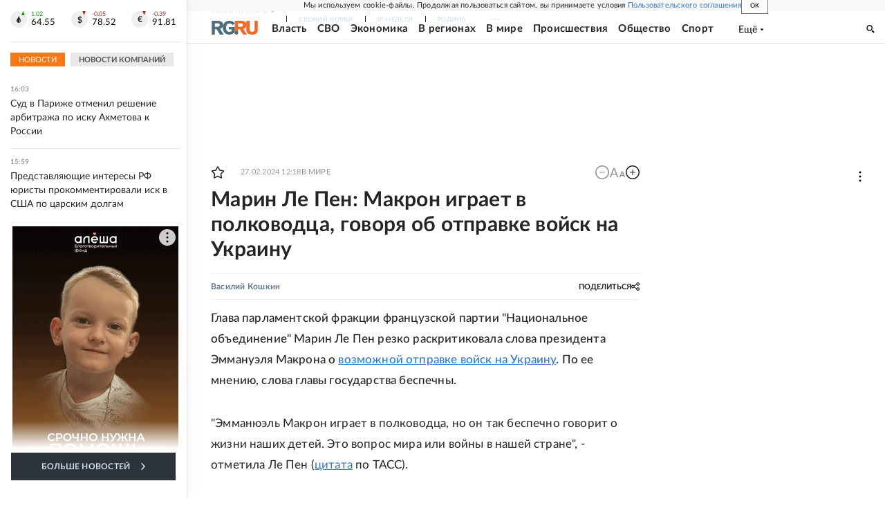

--- FILE ---
content_type: text/html
request_url: https://tns-counter.ru/nc01a**R%3Eundefined*rg_ru/ru/UTF-8/tmsec=mx3_rg_ru/23413170***
body_size: 17
content:
51C4751D696A391DG1768569117:51C4751D696A391DG1768569117

--- FILE ---
content_type: application/javascript; charset=UTF-8
request_url: https://cdnfiles.rg.ru/_next/static/chunks/30719-8e168d6910ff8879.js
body_size: 33755
content:
"use strict";(self.webpackChunk_N_E=self.webpackChunk_N_E||[]).push([[30719],{30719:function(e,t,i){i.d(t,{tq:function(){return w},o5:function(){return y}});var s=i(67294),r=i(88116);function a(e){return"object"==typeof e&&null!==e&&e.constructor&&"Object"===Object.prototype.toString.call(e).slice(8,-1)}function n(e,t){let i=["__proto__","constructor","prototype"];Object.keys(t).filter(e=>0>i.indexOf(e)).forEach(i=>{void 0===e[i]?e[i]=t[i]:a(t[i])&&a(e[i])&&Object.keys(t[i]).length>0?t[i].__swiper__?e[i]=t[i]:n(e[i],t[i]):e[i]=t[i]})}function l(e={}){return e.navigation&&void 0===e.navigation.nextEl&&void 0===e.navigation.prevEl}function o(e={}){return e.pagination&&void 0===e.pagination.el}function d(e={}){return e.scrollbar&&void 0===e.scrollbar.el}function p(e=""){let t=e.split(" ").map(e=>e.trim()).filter(e=>!!e),i=[];return t.forEach(e=>{0>i.indexOf(e)&&i.push(e)}),i.join(" ")}let c=["modules","init","_direction","touchEventsTarget","initialSlide","_speed","cssMode","updateOnWindowResize","resizeObserver","nested","focusableElements","_enabled","_width","_height","preventInteractionOnTransition","userAgent","url","_edgeSwipeDetection","_edgeSwipeThreshold","_freeMode","_autoHeight","setWrapperSize","virtualTranslate","_effect","breakpoints","_spaceBetween","_slidesPerView","maxBackfaceHiddenSlides","_grid","_slidesPerGroup","_slidesPerGroupSkip","_slidesPerGroupAuto","_centeredSlides","_centeredSlidesBounds","_slidesOffsetBefore","_slidesOffsetAfter","normalizeSlideIndex","_centerInsufficientSlides","_watchOverflow","roundLengths","touchRatio","touchAngle","simulateTouch","_shortSwipes","_longSwipes","longSwipesRatio","longSwipesMs","_followFinger","allowTouchMove","_threshold","touchMoveStopPropagation","touchStartPreventDefault","touchStartForcePreventDefault","touchReleaseOnEdges","uniqueNavElements","_resistance","_resistanceRatio","_watchSlidesProgress","_grabCursor","preventClicks","preventClicksPropagation","_slideToClickedSlide","_preloadImages","updateOnImagesReady","_loop","_loopAdditionalSlides","_loopedSlides","_loopedSlidesLimit","_loopFillGroupWithBlank","loopPreventsSlide","_rewind","_allowSlidePrev","_allowSlideNext","_swipeHandler","_noSwiping","noSwipingClass","noSwipingSelector","passiveListeners","containerModifierClass","slideClass","slideBlankClass","slideActiveClass","slideDuplicateActiveClass","slideVisibleClass","slideDuplicateClass","slideNextClass","slideDuplicateNextClass","slidePrevClass","slideDuplicatePrevClass","wrapperClass","runCallbacksOnInit","observer","observeParents","observeSlideChildren","a11y","_autoplay","_controller","coverflowEffect","cubeEffect","fadeEffect","flipEffect","creativeEffect","cardsEffect","hashNavigation","history","keyboard","lazy","mousewheel","_navigation","_pagination","parallax","_scrollbar","_thumbs","virtual","zoom"],u=(e,t)=>{let i=t.slidesPerView;if(t.breakpoints){let e=r.ZP.prototype.getBreakpoint(t.breakpoints),s=e in t.breakpoints?t.breakpoints[e]:void 0;s&&s.slidesPerView&&(i=s.slidesPerView)}let s=Math.ceil(parseFloat(t.loopedSlides||i,10));return(s+=t.loopAdditionalSlides)>e.length&&t.loopedSlidesLimit&&(s=e.length),s};function h(e){return e.type&&e.type.displayName&&e.type.displayName.includes("SwiperSlide")}let f=e=>{e&&!e.destroyed&&e.params.virtual&&(!e.params.virtual||e.params.virtual.enabled)&&(e.updateSlides(),e.updateProgress(),e.updateSlidesClasses(),e.lazy&&e.params.lazy.enabled&&e.lazy.load(),e.parallax&&e.params.parallax&&e.params.parallax.enabled&&e.parallax.setTranslate())};function m(e,t){return"undefined"==typeof window?(0,s.useEffect)(e,t):(0,s.useLayoutEffect)(e,t)}let g=(0,s.createContext)(null),v=(0,s.createContext)(null);function b(){return(b=Object.assign?Object.assign.bind():function(e){for(var t=1;t<arguments.length;t++){var i=arguments[t];for(var s in i)Object.prototype.hasOwnProperty.call(i,s)&&(e[s]=i[s])}return e}).apply(this,arguments)}let w=(0,s.forwardRef)(function(e,t){let{className:i,tag:g="div",wrapperTag:w="div",children:C,onSwiper:y,...S}=void 0===e?{}:e,T=!1,[x,E]=(0,s.useState)("swiper"),[k,P]=(0,s.useState)(null),[M,$]=(0,s.useState)(!1),O=(0,s.useRef)(!1),L=(0,s.useRef)(null),_=(0,s.useRef)(null),A=(0,s.useRef)(null),z=(0,s.useRef)(null),I=(0,s.useRef)(null),D=(0,s.useRef)(null),N=(0,s.useRef)(null),B=(0,s.useRef)(null),{params:G,passedParams:j,rest:F,events:H}=function(e={},t=!0){let i={on:{}},s={},l={};n(i,r.ZP.defaults),n(i,r.ZP.extendedDefaults),i._emitClasses=!0,i.init=!1;let o={},d=c.map(e=>e.replace(/_/,""));return Object.keys(Object.assign({},e)).forEach(r=>{void 0!==e[r]&&(d.indexOf(r)>=0?a(e[r])?(i[r]={},l[r]={},n(i[r],e[r]),n(l[r],e[r])):(i[r]=e[r],l[r]=e[r]):0===r.search(/on[A-Z]/)&&"function"==typeof e[r]?t?s[`${r[2].toLowerCase()}${r.substr(3)}`]=e[r]:i.on[`${r[2].toLowerCase()}${r.substr(3)}`]=e[r]:o[r]=e[r])}),["navigation","pagination","scrollbar"].forEach(e=>{!0===i[e]&&(i[e]={}),!1===i[e]&&delete i[e]}),{params:i,passedParams:l,rest:o,events:s}}(S),{slides:V,slots:q}=function(e){let t=[],i={"container-start":[],"container-end":[],"wrapper-start":[],"wrapper-end":[]};return s.Children.toArray(e).forEach(e=>{if(h(e))t.push(e);else if(e.props&&e.props.slot&&i[e.props.slot])i[e.props.slot].push(e);else if(e.props&&e.props.children){let r=function e(t){let i=[];return s.Children.toArray(t).forEach(t=>{h(t)?i.push(t):t.props&&t.props.children&&e(t.props.children).forEach(e=>i.push(e))}),i}(e.props.children);r.length>0?r.forEach(e=>t.push(e)):i["container-end"].push(e)}else i["container-end"].push(e)}),{slides:t,slots:i}}(C),R=()=>{$(!M)};Object.assign(G.on,{_containerClasses(e,t){E(t)}});let W=()=>{if(Object.assign(G.on,H),T=!0,_.current=new r.ZP(G),_.current.loopCreate=()=>{},_.current.loopDestroy=()=>{},G.loop&&(_.current.loopedSlides=u(V,G)),_.current.virtual&&_.current.params.virtual.enabled){_.current.virtual.slides=V;let e={cache:!1,slides:V,renderExternal:P,renderExternalUpdate:!1};n(_.current.params.virtual,e),n(_.current.originalParams.virtual,e)}};L.current||W(),_.current&&_.current.on("_beforeBreakpoint",R);let X=()=>{!T&&H&&_.current&&Object.keys(H).forEach(e=>{_.current.on(e,H[e])})},Y=()=>{H&&_.current&&Object.keys(H).forEach(e=>{_.current.off(e,H[e])})};return(0,s.useEffect)(()=>()=>{_.current&&_.current.off("_beforeBreakpoint",R)}),(0,s.useEffect)(()=>{!O.current&&_.current&&(_.current.emitSlidesClasses(),O.current=!0)}),m(()=>{if(t&&(t.current=L.current),L.current)return _.current.destroyed&&W(),function({el:e,nextEl:t,prevEl:i,paginationEl:s,scrollbarEl:r,swiper:a},n){l(n)&&t&&i&&(a.params.navigation.nextEl=t,a.originalParams.navigation.nextEl=t,a.params.navigation.prevEl=i,a.originalParams.navigation.prevEl=i),o(n)&&s&&(a.params.pagination.el=s,a.originalParams.pagination.el=s),d(n)&&r&&(a.params.scrollbar.el=r,a.originalParams.scrollbar.el=r),a.init(e)}({el:L.current,nextEl:I.current,prevEl:D.current,paginationEl:N.current,scrollbarEl:B.current,swiper:_.current},G),y&&y(_.current),()=>{_.current&&!_.current.destroyed&&_.current.destroy(!0,!1)}},[]),m(()=>{X();let e=function(e,t,i,s,r){let n=[];if(!t)return n;let l=e=>{0>n.indexOf(e)&&n.push(e)};if(i&&s){let e=s.map(r),t=i.map(r);e.join("")!==t.join("")&&l("children"),s.length!==i.length&&l("children")}return c.filter(e=>"_"===e[0]).map(e=>e.replace(/_/,"")).forEach(i=>{if(i in e&&i in t){if(a(e[i])&&a(t[i])){let s=Object.keys(e[i]),r=Object.keys(t[i]);s.length!==r.length?l(i):(s.forEach(s=>{e[i][s]!==t[i][s]&&l(i)}),r.forEach(s=>{e[i][s]!==t[i][s]&&l(i)}))}else e[i]!==t[i]&&l(i)}}),n}(j,A.current,V,z.current,e=>e.key);return A.current=j,z.current=V,e.length&&_.current&&!_.current.destroyed&&function({swiper:e,slides:t,passedParams:i,changedParams:s,nextEl:r,prevEl:l,scrollbarEl:o,paginationEl:d}){let p,c,u,h,f;let m=s.filter(e=>"children"!==e&&"direction"!==e),{params:g,pagination:v,navigation:b,scrollbar:w,virtual:C,thumbs:y}=e;s.includes("thumbs")&&i.thumbs&&i.thumbs.swiper&&g.thumbs&&!g.thumbs.swiper&&(p=!0),s.includes("controller")&&i.controller&&i.controller.control&&g.controller&&!g.controller.control&&(c=!0),s.includes("pagination")&&i.pagination&&(i.pagination.el||d)&&(g.pagination||!1===g.pagination)&&v&&!v.el&&(u=!0),s.includes("scrollbar")&&i.scrollbar&&(i.scrollbar.el||o)&&(g.scrollbar||!1===g.scrollbar)&&w&&!w.el&&(h=!0),s.includes("navigation")&&i.navigation&&(i.navigation.prevEl||l)&&(i.navigation.nextEl||r)&&(g.navigation||!1===g.navigation)&&b&&!b.prevEl&&!b.nextEl&&(f=!0);let S=t=>{e[t]&&(e[t].destroy(),"navigation"===t?(g[t].prevEl=void 0,g[t].nextEl=void 0,e[t].prevEl=void 0,e[t].nextEl=void 0):(g[t].el=void 0,e[t].el=void 0))};m.forEach(e=>{if(a(g[e])&&a(i[e]))n(g[e],i[e]);else{let t=i[e];(!0===t||!1===t)&&("navigation"===e||"pagination"===e||"scrollbar"===e)?!1===t&&S(e):g[e]=i[e]}}),m.includes("controller")&&!c&&e.controller&&e.controller.control&&g.controller&&g.controller.control&&(e.controller.control=g.controller.control),s.includes("children")&&t&&C&&g.virtual.enabled?(C.slides=t,C.update(!0)):s.includes("children")&&e.lazy&&e.params.lazy.enabled&&e.lazy.load(),p&&y.init()&&y.update(!0),c&&(e.controller.control=g.controller.control),u&&(d&&(g.pagination.el=d),v.init(),v.render(),v.update()),h&&(o&&(g.scrollbar.el=o),w.init(),w.updateSize(),w.setTranslate()),f&&(r&&(g.navigation.nextEl=r),l&&(g.navigation.prevEl=l),b.init(),b.update()),s.includes("allowSlideNext")&&(e.allowSlideNext=i.allowSlideNext),s.includes("allowSlidePrev")&&(e.allowSlidePrev=i.allowSlidePrev),s.includes("direction")&&e.changeDirection(i.direction,!1),e.update()}({swiper:_.current,slides:V,passedParams:j,changedParams:e,nextEl:I.current,prevEl:D.current,scrollbarEl:B.current,paginationEl:N.current}),()=>{Y()}}),m(()=>{f(_.current)},[k]),s.createElement(g,b({ref:L,className:p(`${x}${i?` ${i}`:""}`)},F),s.createElement(v.Provider,{value:_.current},q["container-start"],s.createElement(w,{className:"swiper-wrapper"},q["wrapper-start"],G.virtual?function(e,t,i){if(!i)return null;let r=e.isHorizontal()?{[e.rtlTranslate?"right":"left"]:`${i.offset}px`}:{top:`${i.offset}px`};return t.filter((e,t)=>t>=i.from&&t<=i.to).map(t=>s.cloneElement(t,{swiper:e,style:r}))}(_.current,V,k):!G.loop||_.current&&_.current.destroyed?V.map(e=>s.cloneElement(e,{swiper:_.current})):function(e,t,i){let r=t.map((t,i)=>s.cloneElement(t,{swiper:e,"data-swiper-slide-index":i}));function a(e,t,r){return s.cloneElement(e,{key:`${e.key}-duplicate-${t}-${r}`,className:`${e.props.className||""} ${i.slideDuplicateClass}`})}if(i.loopFillGroupWithBlank){let e=i.slidesPerGroup-r.length%i.slidesPerGroup;if(e!==i.slidesPerGroup)for(let t=0;t<e;t+=1){let e=s.createElement("div",{className:`${i.slideClass} ${i.slideBlankClass}`});r.push(e)}}"auto"!==i.slidesPerView||i.loopedSlides||(i.loopedSlides=r.length);let n=u(r,i),l=[],o=[];for(let e=0;e<n;e+=1){let t=e-Math.floor(e/r.length)*r.length;o.push(a(r[t],e,"append")),l.unshift(a(r[r.length-t-1],e,"prepend"))}return e&&(e.loopedSlides=n),[...l,...r,...o]}(_.current,V,G),q["wrapper-end"]),l(G)&&s.createElement(s.Fragment,null,s.createElement("div",{ref:D,className:"swiper-button-prev"}),s.createElement("div",{ref:I,className:"swiper-button-next"})),d(G)&&s.createElement("div",{ref:B,className:"swiper-scrollbar"}),o(G)&&s.createElement("div",{ref:N,className:"swiper-pagination"}),q["container-end"]))});function C(){return(C=Object.assign?Object.assign.bind():function(e){for(var t=1;t<arguments.length;t++){var i=arguments[t];for(var s in i)Object.prototype.hasOwnProperty.call(i,s)&&(e[s]=i[s])}return e}).apply(this,arguments)}w.displayName="Swiper";let y=(0,s.forwardRef)(function(e,t){let{tag:i="div",children:r,className:a="",swiper:n,zoom:l,virtualIndex:o,...d}=void 0===e?{}:e,c=(0,s.useRef)(null),[u,h]=(0,s.useState)("swiper-slide");function f(e,t,i){t===c.current&&h(i)}m(()=>{if(t&&(t.current=c.current),c.current&&n){if(n.destroyed){"swiper-slide"!==u&&h("swiper-slide");return}return n.on("_slideClass",f),()=>{n&&n.off("_slideClass",f)}}}),m(()=>{n&&c.current&&!n.destroyed&&h(n.getSlideClasses(c.current))},[n]);let v={isActive:u.indexOf("swiper-slide-active")>=0||u.indexOf("swiper-slide-duplicate-active")>=0,isVisible:u.indexOf("swiper-slide-visible")>=0,isDuplicate:u.indexOf("swiper-slide-duplicate")>=0,isPrev:u.indexOf("swiper-slide-prev")>=0||u.indexOf("swiper-slide-duplicate-prev")>=0,isNext:u.indexOf("swiper-slide-next")>=0||u.indexOf("swiper-slide-duplicate-next")>=0},b=()=>"function"==typeof r?r(v):r;return s.createElement(i,C({ref:c,className:p(`${u}${a?` ${a}`:""}`),"data-swiper-slide-index":o},d),s.createElement(g.Provider,{value:v},l?s.createElement("div",{className:"swiper-zoom-container","data-swiper-zoom":"number"==typeof l?l:void 0},b()):b()))});y.displayName="SwiperSlide"},88116:function(e,t,i){let s,r,a;function n(e){return null!==e&&"object"==typeof e&&"constructor"in e&&e.constructor===Object}function l(e={},t={}){Object.keys(t).forEach(i=>{void 0===e[i]?e[i]=t[i]:n(t[i])&&n(e[i])&&Object.keys(t[i]).length>0&&l(e[i],t[i])})}i.d(t,{pt:function(){return Y},Qr:function(){return X},xW:function(){return K},N1:function(){return H},W_:function(){return q},tl:function(){return W},o3:function(){return U},ZP:function(){return F}});let o={body:{},addEventListener(){},removeEventListener(){},activeElement:{blur(){},nodeName:""},querySelector:()=>null,querySelectorAll:()=>[],getElementById:()=>null,createEvent:()=>({initEvent(){}}),createElement:()=>({children:[],childNodes:[],style:{},setAttribute(){},getElementsByTagName:()=>[]}),createElementNS:()=>({}),importNode:()=>null,location:{hash:"",host:"",hostname:"",href:"",origin:"",pathname:"",protocol:"",search:""}};function d(){let e="undefined"!=typeof document?document:{};return l(e,o),e}let p={document:o,navigator:{userAgent:""},location:{hash:"",host:"",hostname:"",href:"",origin:"",pathname:"",protocol:"",search:""},history:{replaceState(){},pushState(){},go(){},back(){}},CustomEvent:function(){return this},addEventListener(){},removeEventListener(){},getComputedStyle:()=>({getPropertyValue:()=>""}),Image(){},Date(){},screen:{},setTimeout(){},clearTimeout(){},matchMedia:()=>({}),requestAnimationFrame:e=>"undefined"==typeof setTimeout?(e(),null):setTimeout(e,0),cancelAnimationFrame(e){"undefined"!=typeof setTimeout&&clearTimeout(e)}};function c(){let e="undefined"!=typeof window?window:{};return l(e,p),e}class u extends Array{constructor(e){"number"==typeof e?super(e):(super(...e||[]),function(e){let t=e.__proto__;Object.defineProperty(e,"__proto__",{get:()=>t,set(e){t.__proto__=e}})}(this))}}function h(e=[]){let t=[];return e.forEach(e=>{Array.isArray(e)?t.push(...h(e)):t.push(e)}),t}function f(e,t){return Array.prototype.filter.call(e,t)}function m(e,t){let i=c(),s=d(),r=[];if(!t&&e instanceof u)return e;if(!e)return new u(r);if("string"==typeof e){let i=e.trim();if(i.indexOf("<")>=0&&i.indexOf(">")>=0){let e="div";0===i.indexOf("<li")&&(e="ul"),0===i.indexOf("<tr")&&(e="tbody"),(0===i.indexOf("<td")||0===i.indexOf("<th"))&&(e="tr"),0===i.indexOf("<tbody")&&(e="table"),0===i.indexOf("<option")&&(e="select");let t=s.createElement(e);t.innerHTML=i;for(let e=0;e<t.childNodes.length;e+=1)r.push(t.childNodes[e])}else r=function(e,t){if("string"!=typeof e)return[e];let i=[],s=t.querySelectorAll(e);for(let e=0;e<s.length;e+=1)i.push(s[e]);return i}(e.trim(),t||s)}else if(e.nodeType||e===i||e===s)r.push(e);else if(Array.isArray(e)){if(e instanceof u)return e;r=e}return new u(function(e){let t=[];for(let i=0;i<e.length;i+=1)-1===t.indexOf(e[i])&&t.push(e[i]);return t}(r))}m.fn=u.prototype;let g="resize scroll".split(" ");function v(e){return function(...t){if(void 0===t[0]){for(let t=0;t<this.length;t+=1)0>g.indexOf(e)&&(e in this[t]?this[t][e]():m(this[t]).trigger(e));return this}return this.on(e,...t)}}v("click"),v("blur"),v("focus"),v("focusin"),v("focusout"),v("keyup"),v("keydown"),v("keypress"),v("submit"),v("change"),v("mousedown"),v("mousemove"),v("mouseup"),v("mouseenter"),v("mouseleave"),v("mouseout"),v("mouseover"),v("touchstart"),v("touchend"),v("touchmove"),v("resize"),v("scroll");let b={addClass:function(...e){let t=h(e.map(e=>e.split(" ")));return this.forEach(e=>{e.classList.add(...t)}),this},removeClass:function(...e){let t=h(e.map(e=>e.split(" ")));return this.forEach(e=>{e.classList.remove(...t)}),this},hasClass:function(...e){let t=h(e.map(e=>e.split(" ")));return f(this,e=>t.filter(t=>e.classList.contains(t)).length>0).length>0},toggleClass:function(...e){let t=h(e.map(e=>e.split(" ")));this.forEach(e=>{t.forEach(t=>{e.classList.toggle(t)})})},attr:function(e,t){if(1==arguments.length&&"string"==typeof e)return this[0]?this[0].getAttribute(e):void 0;for(let i=0;i<this.length;i+=1)if(2==arguments.length)this[i].setAttribute(e,t);else for(let t in e)this[i][t]=e[t],this[i].setAttribute(t,e[t]);return this},removeAttr:function(e){for(let t=0;t<this.length;t+=1)this[t].removeAttribute(e);return this},transform:function(e){for(let t=0;t<this.length;t+=1)this[t].style.transform=e;return this},transition:function(e){for(let t=0;t<this.length;t+=1)this[t].style.transitionDuration="string"!=typeof e?`${e}ms`:e;return this},on:function(...e){let t,[i,s,r,a]=e;function n(e){let t=e.target;if(!t)return;let i=e.target.dom7EventData||[];if(0>i.indexOf(e)&&i.unshift(e),m(t).is(s))r.apply(t,i);else{let e=m(t).parents();for(let t=0;t<e.length;t+=1)m(e[t]).is(s)&&r.apply(e[t],i)}}function l(e){let t=e&&e.target&&e.target.dom7EventData||[];0>t.indexOf(e)&&t.unshift(e),r.apply(this,t)}"function"==typeof e[1]&&([i,r,a]=e,s=void 0),a||(a=!1);let o=i.split(" ");for(let e=0;e<this.length;e+=1){let i=this[e];if(s)for(t=0;t<o.length;t+=1){let e=o[t];i.dom7LiveListeners||(i.dom7LiveListeners={}),i.dom7LiveListeners[e]||(i.dom7LiveListeners[e]=[]),i.dom7LiveListeners[e].push({listener:r,proxyListener:n}),i.addEventListener(e,n,a)}else for(t=0;t<o.length;t+=1){let e=o[t];i.dom7Listeners||(i.dom7Listeners={}),i.dom7Listeners[e]||(i.dom7Listeners[e]=[]),i.dom7Listeners[e].push({listener:r,proxyListener:l}),i.addEventListener(e,l,a)}}return this},off:function(...e){let[t,i,s,r]=e;"function"==typeof e[1]&&([t,s,r]=e,i=void 0),r||(r=!1);let a=t.split(" ");for(let e=0;e<a.length;e+=1){let t=a[e];for(let e=0;e<this.length;e+=1){let a;let n=this[e];if(!i&&n.dom7Listeners?a=n.dom7Listeners[t]:i&&n.dom7LiveListeners&&(a=n.dom7LiveListeners[t]),a&&a.length)for(let e=a.length-1;e>=0;e-=1){let i=a[e];s&&i.listener===s?(n.removeEventListener(t,i.proxyListener,r),a.splice(e,1)):s&&i.listener&&i.listener.dom7proxy&&i.listener.dom7proxy===s?(n.removeEventListener(t,i.proxyListener,r),a.splice(e,1)):s||(n.removeEventListener(t,i.proxyListener,r),a.splice(e,1))}}}return this},trigger:function(...e){let t=c(),i=e[0].split(" "),s=e[1];for(let r=0;r<i.length;r+=1){let a=i[r];for(let i=0;i<this.length;i+=1){let r=this[i];if(t.CustomEvent){let i=new t.CustomEvent(a,{detail:s,bubbles:!0,cancelable:!0});r.dom7EventData=e.filter((e,t)=>t>0),r.dispatchEvent(i),r.dom7EventData=[],delete r.dom7EventData}}}return this},transitionEnd:function(e){let t=this;return e&&t.on("transitionend",function i(s){s.target===this&&(e.call(this,s),t.off("transitionend",i))}),this},outerWidth:function(e){if(this.length>0){if(e){let e=this.styles();return this[0].offsetWidth+parseFloat(e.getPropertyValue("margin-right"))+parseFloat(e.getPropertyValue("margin-left"))}return this[0].offsetWidth}return null},outerHeight:function(e){if(this.length>0){if(e){let e=this.styles();return this[0].offsetHeight+parseFloat(e.getPropertyValue("margin-top"))+parseFloat(e.getPropertyValue("margin-bottom"))}return this[0].offsetHeight}return null},styles:function(){let e=c();return this[0]?e.getComputedStyle(this[0],null):{}},offset:function(){if(this.length>0){let e=c(),t=d(),i=this[0],s=i.getBoundingClientRect(),r=t.body,a=i.clientTop||r.clientTop||0,n=i.clientLeft||r.clientLeft||0,l=i===e?e.scrollY:i.scrollTop,o=i===e?e.scrollX:i.scrollLeft;return{top:s.top+l-a,left:s.left+o-n}}return null},css:function(e,t){let i;let s=c();if(1==arguments.length){if("string"==typeof e){if(this[0])return s.getComputedStyle(this[0],null).getPropertyValue(e)}else{for(i=0;i<this.length;i+=1)for(let t in e)this[i].style[t]=e[t];return this}}if(2==arguments.length&&"string"==typeof e)for(i=0;i<this.length;i+=1)this[i].style[e]=t;return this},each:function(e){return e&&this.forEach((t,i)=>{e.apply(t,[t,i])}),this},html:function(e){if(void 0===e)return this[0]?this[0].innerHTML:null;for(let t=0;t<this.length;t+=1)this[t].innerHTML=e;return this},text:function(e){if(void 0===e)return this[0]?this[0].textContent.trim():null;for(let t=0;t<this.length;t+=1)this[t].textContent=e;return this},is:function(e){let t,i;let s=c(),r=d(),a=this[0];if(!a||void 0===e)return!1;if("string"==typeof e){if(a.matches)return a.matches(e);if(a.webkitMatchesSelector)return a.webkitMatchesSelector(e);if(a.msMatchesSelector)return a.msMatchesSelector(e);for(i=0,t=m(e);i<t.length;i+=1)if(t[i]===a)return!0;return!1}if(e===r)return a===r;if(e===s)return a===s;if(e.nodeType||e instanceof u){for(i=0,t=e.nodeType?[e]:e;i<t.length;i+=1)if(t[i]===a)return!0}return!1},index:function(){let e,t=this[0];if(t){for(e=0;null!==(t=t.previousSibling);)1===t.nodeType&&(e+=1);return e}},eq:function(e){if(void 0===e)return this;let t=this.length;if(e>t-1)return m([]);if(e<0){let i=t+e;return i<0?m([]):m([this[i]])}return m([this[e]])},append:function(...e){let t;let i=d();for(let s=0;s<e.length;s+=1){t=e[s];for(let e=0;e<this.length;e+=1)if("string"==typeof t){let s=i.createElement("div");for(s.innerHTML=t;s.firstChild;)this[e].appendChild(s.firstChild)}else if(t instanceof u)for(let i=0;i<t.length;i+=1)this[e].appendChild(t[i]);else this[e].appendChild(t)}return this},prepend:function(e){let t,i;let s=d();for(t=0;t<this.length;t+=1)if("string"==typeof e){let r=s.createElement("div");for(r.innerHTML=e,i=r.childNodes.length-1;i>=0;i-=1)this[t].insertBefore(r.childNodes[i],this[t].childNodes[0])}else if(e instanceof u)for(i=0;i<e.length;i+=1)this[t].insertBefore(e[i],this[t].childNodes[0]);else this[t].insertBefore(e,this[t].childNodes[0]);return this},next:function(e){if(this.length>0){if(e)return this[0].nextElementSibling&&m(this[0].nextElementSibling).is(e)?m([this[0].nextElementSibling]):m([]);if(this[0].nextElementSibling)return m([this[0].nextElementSibling])}return m([])},nextAll:function(e){let t=[],i=this[0];if(!i)return m([]);for(;i.nextElementSibling;){let s=i.nextElementSibling;e?m(s).is(e)&&t.push(s):t.push(s),i=s}return m(t)},prev:function(e){if(this.length>0){let t=this[0];if(e)return t.previousElementSibling&&m(t.previousElementSibling).is(e)?m([t.previousElementSibling]):m([]);if(t.previousElementSibling)return m([t.previousElementSibling])}return m([])},prevAll:function(e){let t=[],i=this[0];if(!i)return m([]);for(;i.previousElementSibling;){let s=i.previousElementSibling;e?m(s).is(e)&&t.push(s):t.push(s),i=s}return m(t)},parent:function(e){let t=[];for(let i=0;i<this.length;i+=1)null!==this[i].parentNode&&(e?m(this[i].parentNode).is(e)&&t.push(this[i].parentNode):t.push(this[i].parentNode));return m(t)},parents:function(e){let t=[];for(let i=0;i<this.length;i+=1){let s=this[i].parentNode;for(;s;)e?m(s).is(e)&&t.push(s):t.push(s),s=s.parentNode}return m(t)},closest:function(e){let t=this;return void 0===e?m([]):(t.is(e)||(t=t.parents(e).eq(0)),t)},find:function(e){let t=[];for(let i=0;i<this.length;i+=1){let s=this[i].querySelectorAll(e);for(let e=0;e<s.length;e+=1)t.push(s[e])}return m(t)},children:function(e){let t=[];for(let i=0;i<this.length;i+=1){let s=this[i].children;for(let i=0;i<s.length;i+=1)(!e||m(s[i]).is(e))&&t.push(s[i])}return m(t)},filter:function(e){return m(f(this,e))},remove:function(){for(let e=0;e<this.length;e+=1)this[e].parentNode&&this[e].parentNode.removeChild(this[e]);return this}};function w(e,t=0){return setTimeout(e,t)}function C(){return Date.now()}function y(e){return"object"==typeof e&&null!==e&&e.constructor&&"Object"===Object.prototype.toString.call(e).slice(8,-1)}function S(...e){let t=Object(e[0]),i=["__proto__","constructor","prototype"];for(let s=1;s<e.length;s+=1){let r=e[s];if(null!=r&&("undefined"!=typeof window&&void 0!==window.HTMLElement?!(r instanceof HTMLElement):!r||1!==r.nodeType&&11!==r.nodeType)){let e=Object.keys(Object(r)).filter(e=>0>i.indexOf(e));for(let i=0,s=e.length;i<s;i+=1){let s=e[i],a=Object.getOwnPropertyDescriptor(r,s);void 0!==a&&a.enumerable&&(y(t[s])&&y(r[s])?r[s].__swiper__?t[s]=r[s]:S(t[s],r[s]):!y(t[s])&&y(r[s])?(t[s]={},r[s].__swiper__?t[s]=r[s]:S(t[s],r[s])):t[s]=r[s])}}}return t}function T(e,t,i){e.style.setProperty(t,i)}function x({swiper:e,targetPosition:t,side:i}){let s;let r=c(),a=-e.translate,n=null,l=e.params.speed;e.wrapperEl.style.scrollSnapType="none",r.cancelAnimationFrame(e.cssModeFrameID);let o=t>a?"next":"prev",d=(e,t)=>"next"===o&&e>=t||"prev"===o&&e<=t,p=()=>{s=new Date().getTime(),null===n&&(n=s);let o=a+(.5-Math.cos(Math.max(Math.min((s-n)/l,1),0)*Math.PI)/2)*(t-a);if(d(o,t)&&(o=t),e.wrapperEl.scrollTo({[i]:o}),d(o,t)){e.wrapperEl.style.overflow="hidden",e.wrapperEl.style.scrollSnapType="",setTimeout(()=>{e.wrapperEl.style.overflow="",e.wrapperEl.scrollTo({[i]:o})}),r.cancelAnimationFrame(e.cssModeFrameID);return}e.cssModeFrameID=r.requestAnimationFrame(p)};p()}function E(){return s||(s=function(){let e=c(),t=d();return{smoothScroll:t.documentElement&&"scrollBehavior"in t.documentElement.style,touch:!!("ontouchstart"in e||e.DocumentTouch&&t instanceof e.DocumentTouch),passiveListener:function(){let t=!1;try{let i=Object.defineProperty({},"passive",{get(){t=!0}});e.addEventListener("testPassiveListener",null,i)}catch(e){}return t}(),gestures:"ongesturestart"in e}}()),s}function k({swiper:e,runCallbacks:t,direction:i,step:s}){let{activeIndex:r,previousIndex:a}=e,n=i;if(n||(n=r>a?"next":r<a?"prev":"reset"),e.emit(`transition${s}`),t&&r!==a){if("reset"===n){e.emit(`slideResetTransition${s}`);return}e.emit(`slideChangeTransition${s}`),"next"===n?e.emit(`slideNextTransition${s}`):e.emit(`slidePrevTransition${s}`)}}function P(e){let t=d(),i=c(),s=this.touchEventsData,{params:r,touches:a,enabled:n}=this;if(!n||this.animating&&r.preventInteractionOnTransition)return;!this.animating&&r.cssMode&&r.loop&&this.loopFix();let l=e;l.originalEvent&&(l=l.originalEvent);let o=m(l.target);if("wrapper"===r.touchEventsTarget&&!o.closest(this.wrapperEl).length||(s.isTouchEvent="touchstart"===l.type,!s.isTouchEvent&&"which"in l&&3===l.which||!s.isTouchEvent&&"button"in l&&l.button>0||s.isTouched&&s.isMoved))return;let p=!!r.noSwipingClass&&""!==r.noSwipingClass,u=e.composedPath?e.composedPath():e.path;p&&l.target&&l.target.shadowRoot&&u&&(o=m(u[0]));let h=r.noSwipingSelector?r.noSwipingSelector:`.${r.noSwipingClass}`,f=!!(l.target&&l.target.shadowRoot);if(r.noSwiping&&(f?function(e,t=this){return function t(i){if(!i||i===d()||i===c())return null;i.assignedSlot&&(i=i.assignedSlot);let s=i.closest(e);return s||i.getRootNode?s||t(i.getRootNode().host):null}(t)}(h,o[0]):o.closest(h)[0])){this.allowClick=!0;return}if(r.swipeHandler&&!o.closest(r.swipeHandler)[0])return;a.currentX="touchstart"===l.type?l.targetTouches[0].pageX:l.pageX,a.currentY="touchstart"===l.type?l.targetTouches[0].pageY:l.pageY;let g=a.currentX,v=a.currentY,b=r.edgeSwipeDetection||r.iOSEdgeSwipeDetection,w=r.edgeSwipeThreshold||r.iOSEdgeSwipeThreshold;if(b&&(g<=w||g>=i.innerWidth-w)){if("prevent"!==b)return;e.preventDefault()}if(Object.assign(s,{isTouched:!0,isMoved:!1,allowTouchCallbacks:!0,isScrolling:void 0,startMoving:void 0}),a.startX=g,a.startY=v,s.touchStartTime=C(),this.allowClick=!0,this.updateSize(),this.swipeDirection=void 0,r.threshold>0&&(s.allowThresholdMove=!1),"touchstart"!==l.type){let e=!0;o.is(s.focusableElements)&&(e=!1,"SELECT"===o[0].nodeName&&(s.isTouched=!1)),t.activeElement&&m(t.activeElement).is(s.focusableElements)&&t.activeElement!==o[0]&&t.activeElement.blur();let i=e&&this.allowTouchMove&&r.touchStartPreventDefault;(r.touchStartForcePreventDefault||i)&&!o[0].isContentEditable&&l.preventDefault()}this.params.freeMode&&this.params.freeMode.enabled&&this.freeMode&&this.animating&&!r.cssMode&&this.freeMode.onTouchStart(),this.emit("touchStart",l)}function M(e){let t=d(),i=this.touchEventsData,{params:s,touches:r,rtlTranslate:a,enabled:n}=this;if(!n)return;let l=e;if(l.originalEvent&&(l=l.originalEvent),!i.isTouched){i.startMoving&&i.isScrolling&&this.emit("touchMoveOpposite",l);return}if(i.isTouchEvent&&"touchmove"!==l.type)return;let o="touchmove"===l.type&&l.targetTouches&&(l.targetTouches[0]||l.changedTouches[0]),p="touchmove"===l.type?o.pageX:l.pageX,c="touchmove"===l.type?o.pageY:l.pageY;if(l.preventedByNestedSwiper){r.startX=p,r.startY=c;return}if(!this.allowTouchMove){m(l.target).is(i.focusableElements)||(this.allowClick=!1),i.isTouched&&(Object.assign(r,{startX:p,startY:c,currentX:p,currentY:c}),i.touchStartTime=C());return}if(i.isTouchEvent&&s.touchReleaseOnEdges&&!s.loop){if(this.isVertical()){if(c<r.startY&&this.translate<=this.maxTranslate()||c>r.startY&&this.translate>=this.minTranslate()){i.isTouched=!1,i.isMoved=!1;return}}else if(p<r.startX&&this.translate<=this.maxTranslate()||p>r.startX&&this.translate>=this.minTranslate())return}if(i.isTouchEvent&&t.activeElement&&l.target===t.activeElement&&m(l.target).is(i.focusableElements)){i.isMoved=!0,this.allowClick=!1;return}if(i.allowTouchCallbacks&&this.emit("touchMove",l),l.targetTouches&&l.targetTouches.length>1)return;r.currentX=p,r.currentY=c;let u=r.currentX-r.startX,h=r.currentY-r.startY;if(this.params.threshold&&Math.sqrt(u**2+h**2)<this.params.threshold)return;if(void 0===i.isScrolling){let e;this.isHorizontal()&&r.currentY===r.startY||this.isVertical()&&r.currentX===r.startX?i.isScrolling=!1:u*u+h*h>=25&&(e=180*Math.atan2(Math.abs(h),Math.abs(u))/Math.PI,i.isScrolling=this.isHorizontal()?e>s.touchAngle:90-e>s.touchAngle)}if(i.isScrolling&&this.emit("touchMoveOpposite",l),void 0===i.startMoving&&(r.currentX!==r.startX||r.currentY!==r.startY)&&(i.startMoving=!0),i.isScrolling){i.isTouched=!1;return}if(!i.startMoving)return;this.allowClick=!1,!s.cssMode&&l.cancelable&&l.preventDefault(),s.touchMoveStopPropagation&&!s.nested&&l.stopPropagation(),i.isMoved||(s.loop&&!s.cssMode&&this.loopFix(),i.startTranslate=this.getTranslate(),this.setTransition(0),this.animating&&this.$wrapperEl.trigger("webkitTransitionEnd transitionend"),i.allowMomentumBounce=!1,s.grabCursor&&(!0===this.allowSlideNext||!0===this.allowSlidePrev)&&this.setGrabCursor(!0),this.emit("sliderFirstMove",l)),this.emit("sliderMove",l),i.isMoved=!0;let f=this.isHorizontal()?u:h;r.diff=f,f*=s.touchRatio,a&&(f=-f),this.swipeDirection=f>0?"prev":"next",i.currentTranslate=f+i.startTranslate;let g=!0,v=s.resistanceRatio;if(s.touchReleaseOnEdges&&(v=0),f>0&&i.currentTranslate>this.minTranslate()?(g=!1,s.resistance&&(i.currentTranslate=this.minTranslate()-1+(-this.minTranslate()+i.startTranslate+f)**v)):f<0&&i.currentTranslate<this.maxTranslate()&&(g=!1,s.resistance&&(i.currentTranslate=this.maxTranslate()+1-(this.maxTranslate()-i.startTranslate-f)**v)),g&&(l.preventedByNestedSwiper=!0),!this.allowSlideNext&&"next"===this.swipeDirection&&i.currentTranslate<i.startTranslate&&(i.currentTranslate=i.startTranslate),!this.allowSlidePrev&&"prev"===this.swipeDirection&&i.currentTranslate>i.startTranslate&&(i.currentTranslate=i.startTranslate),this.allowSlidePrev||this.allowSlideNext||(i.currentTranslate=i.startTranslate),s.threshold>0){if(Math.abs(f)>s.threshold||i.allowThresholdMove){if(!i.allowThresholdMove){i.allowThresholdMove=!0,r.startX=r.currentX,r.startY=r.currentY,i.currentTranslate=i.startTranslate,r.diff=this.isHorizontal()?r.currentX-r.startX:r.currentY-r.startY;return}}else{i.currentTranslate=i.startTranslate;return}}s.followFinger&&!s.cssMode&&((s.freeMode&&s.freeMode.enabled&&this.freeMode||s.watchSlidesProgress)&&(this.updateActiveIndex(),this.updateSlidesClasses()),this.params.freeMode&&s.freeMode.enabled&&this.freeMode&&this.freeMode.onTouchMove(),this.updateProgress(i.currentTranslate),this.setTranslate(i.currentTranslate))}function $(e){let t;let i=this,s=i.touchEventsData,{params:r,touches:a,rtlTranslate:n,slidesGrid:l,enabled:o}=i;if(!o)return;let d=e;if(d.originalEvent&&(d=d.originalEvent),s.allowTouchCallbacks&&i.emit("touchEnd",d),s.allowTouchCallbacks=!1,!s.isTouched){s.isMoved&&r.grabCursor&&i.setGrabCursor(!1),s.isMoved=!1,s.startMoving=!1;return}r.grabCursor&&s.isMoved&&s.isTouched&&(!0===i.allowSlideNext||!0===i.allowSlidePrev)&&i.setGrabCursor(!1);let p=C(),c=p-s.touchStartTime;if(i.allowClick){let e=d.path||d.composedPath&&d.composedPath();i.updateClickedSlide(e&&e[0]||d.target),i.emit("tap click",d),c<300&&p-s.lastClickTime<300&&i.emit("doubleTap doubleClick",d)}if(s.lastClickTime=C(),w(()=>{i.destroyed||(i.allowClick=!0)}),!s.isTouched||!s.isMoved||!i.swipeDirection||0===a.diff||s.currentTranslate===s.startTranslate){s.isTouched=!1,s.isMoved=!1,s.startMoving=!1;return}if(s.isTouched=!1,s.isMoved=!1,s.startMoving=!1,t=r.followFinger?n?i.translate:-i.translate:-s.currentTranslate,r.cssMode)return;if(i.params.freeMode&&r.freeMode.enabled){i.freeMode.onTouchEnd({currentPos:t});return}let u=0,h=i.slidesSizesGrid[0];for(let e=0;e<l.length;e+=e<r.slidesPerGroupSkip?1:r.slidesPerGroup){let i=e<r.slidesPerGroupSkip-1?1:r.slidesPerGroup;void 0!==l[e+i]?t>=l[e]&&t<l[e+i]&&(u=e,h=l[e+i]-l[e]):t>=l[e]&&(u=e,h=l[l.length-1]-l[l.length-2])}let f=null,m=null;r.rewind&&(i.isBeginning?m=i.params.virtual&&i.params.virtual.enabled&&i.virtual?i.virtual.slides.length-1:i.slides.length-1:i.isEnd&&(f=0));let g=(t-l[u])/h,v=u<r.slidesPerGroupSkip-1?1:r.slidesPerGroup;if(c>r.longSwipesMs){if(!r.longSwipes){i.slideTo(i.activeIndex);return}"next"===i.swipeDirection&&(g>=r.longSwipesRatio?i.slideTo(r.rewind&&i.isEnd?f:u+v):i.slideTo(u)),"prev"===i.swipeDirection&&(g>1-r.longSwipesRatio?i.slideTo(u+v):null!==m&&g<0&&Math.abs(g)>r.longSwipesRatio?i.slideTo(m):i.slideTo(u))}else{if(!r.shortSwipes){i.slideTo(i.activeIndex);return}i.navigation&&(d.target===i.navigation.nextEl||d.target===i.navigation.prevEl)?d.target===i.navigation.nextEl?i.slideTo(u+v):i.slideTo(u):("next"===i.swipeDirection&&i.slideTo(null!==f?f:u+v),"prev"===i.swipeDirection&&i.slideTo(null!==m?m:u))}}function O(){let{params:e,el:t}=this;if(t&&0===t.offsetWidth)return;e.breakpoints&&this.setBreakpoint();let{allowSlideNext:i,allowSlidePrev:s,snapGrid:r}=this;this.allowSlideNext=!0,this.allowSlidePrev=!0,this.updateSize(),this.updateSlides(),this.updateSlidesClasses(),("auto"===e.slidesPerView||e.slidesPerView>1)&&this.isEnd&&!this.isBeginning&&!this.params.centeredSlides?this.slideTo(this.slides.length-1,0,!1,!0):this.slideTo(this.activeIndex,0,!1,!0),this.autoplay&&this.autoplay.running&&this.autoplay.paused&&this.autoplay.run(),this.allowSlidePrev=s,this.allowSlideNext=i,this.params.watchOverflow&&r!==this.snapGrid&&this.checkOverflow()}function L(e){this.enabled&&!this.allowClick&&(this.params.preventClicks&&e.preventDefault(),this.params.preventClicksPropagation&&this.animating&&(e.stopPropagation(),e.stopImmediatePropagation()))}function _(){let{wrapperEl:e,rtlTranslate:t,enabled:i}=this;if(!i)return;this.previousTranslate=this.translate,this.isHorizontal()?this.translate=-e.scrollLeft:this.translate=-e.scrollTop,0===this.translate&&(this.translate=0),this.updateActiveIndex(),this.updateSlidesClasses();let s=this.maxTranslate()-this.minTranslate();(0===s?0:(this.translate-this.minTranslate())/s)!==this.progress&&this.updateProgress(t?-this.translate:this.translate),this.emit("setTranslate",this.translate,!1)}Object.keys(b).forEach(e=>{Object.defineProperty(m.fn,e,{value:b[e],writable:!0})});let A=!1;function z(){}let I=(e,t)=>{let i=d(),{params:s,touchEvents:r,el:a,wrapperEl:n,device:l,support:o}=e,p=!!s.nested,c="on"===t?"addEventListener":"removeEventListener";if(o.touch){let t="touchstart"===r.start&&!!o.passiveListener&&!!s.passiveListeners&&{passive:!0,capture:!1};a[c](r.start,e.onTouchStart,t),a[c](r.move,e.onTouchMove,o.passiveListener?{passive:!1,capture:p}:p),a[c](r.end,e.onTouchEnd,t),r.cancel&&a[c](r.cancel,e.onTouchEnd,t)}else a[c](r.start,e.onTouchStart,!1),i[c](r.move,e.onTouchMove,p),i[c](r.end,e.onTouchEnd,!1);(s.preventClicks||s.preventClicksPropagation)&&a[c]("click",e.onClick,!0),s.cssMode&&n[c]("scroll",e.onScroll),s.updateOnWindowResize?e[t](l.ios||l.android?"resize orientationchange observerUpdate":"resize observerUpdate",O,!0):e[t]("observerUpdate",O,!0)},D=(e,t)=>e.grid&&t.grid&&t.grid.rows>1;var N={init:!0,direction:"horizontal",touchEventsTarget:"wrapper",initialSlide:0,speed:300,cssMode:!1,updateOnWindowResize:!0,resizeObserver:!0,nested:!1,createElements:!1,enabled:!0,focusableElements:"input, select, option, textarea, button, video, label",width:null,height:null,preventInteractionOnTransition:!1,userAgent:null,url:null,edgeSwipeDetection:!1,edgeSwipeThreshold:20,autoHeight:!1,setWrapperSize:!1,virtualTranslate:!1,effect:"slide",breakpoints:void 0,breakpointsBase:"window",spaceBetween:0,slidesPerView:1,slidesPerGroup:1,slidesPerGroupSkip:0,slidesPerGroupAuto:!1,centeredSlides:!1,centeredSlidesBounds:!1,slidesOffsetBefore:0,slidesOffsetAfter:0,normalizeSlideIndex:!0,centerInsufficientSlides:!1,watchOverflow:!0,roundLengths:!1,touchRatio:1,touchAngle:45,simulateTouch:!0,shortSwipes:!0,longSwipes:!0,longSwipesRatio:.5,longSwipesMs:300,followFinger:!0,allowTouchMove:!0,threshold:0,touchMoveStopPropagation:!1,touchStartPreventDefault:!0,touchStartForcePreventDefault:!1,touchReleaseOnEdges:!1,uniqueNavElements:!0,resistance:!0,resistanceRatio:.85,watchSlidesProgress:!1,grabCursor:!1,preventClicks:!0,preventClicksPropagation:!0,slideToClickedSlide:!1,preloadImages:!0,updateOnImagesReady:!0,loop:!1,loopAdditionalSlides:0,loopedSlides:null,loopedSlidesLimit:!0,loopFillGroupWithBlank:!1,loopPreventsSlide:!0,rewind:!1,allowSlidePrev:!0,allowSlideNext:!0,swipeHandler:null,noSwiping:!0,noSwipingClass:"swiper-no-swiping",noSwipingSelector:null,passiveListeners:!0,maxBackfaceHiddenSlides:10,containerModifierClass:"swiper-",slideClass:"swiper-slide",slideBlankClass:"swiper-slide-invisible-blank",slideActiveClass:"swiper-slide-active",slideDuplicateActiveClass:"swiper-slide-duplicate-active",slideVisibleClass:"swiper-slide-visible",slideDuplicateClass:"swiper-slide-duplicate",slideNextClass:"swiper-slide-next",slideDuplicateNextClass:"swiper-slide-duplicate-next",slidePrevClass:"swiper-slide-prev",slideDuplicatePrevClass:"swiper-slide-duplicate-prev",wrapperClass:"swiper-wrapper",runCallbacksOnInit:!0,_emitClasses:!1};let B={eventsEmitter:{on(e,t,i){let s=this;if(!s.eventsListeners||s.destroyed||"function"!=typeof t)return s;let r=i?"unshift":"push";return e.split(" ").forEach(e=>{s.eventsListeners[e]||(s.eventsListeners[e]=[]),s.eventsListeners[e][r](t)}),s},once(e,t,i){let s=this;if(!s.eventsListeners||s.destroyed||"function"!=typeof t)return s;function r(...i){s.off(e,r),r.__emitterProxy&&delete r.__emitterProxy,t.apply(s,i)}return r.__emitterProxy=t,s.on(e,r,i)},onAny(e,t){return!this.eventsListeners||this.destroyed||"function"!=typeof e||0>this.eventsAnyListeners.indexOf(e)&&this.eventsAnyListeners[t?"unshift":"push"](e),this},offAny(e){if(!this.eventsListeners||this.destroyed||!this.eventsAnyListeners)return this;let t=this.eventsAnyListeners.indexOf(e);return t>=0&&this.eventsAnyListeners.splice(t,1),this},off(e,t){let i=this;return i.eventsListeners&&!i.destroyed&&i.eventsListeners&&e.split(" ").forEach(e=>{void 0===t?i.eventsListeners[e]=[]:i.eventsListeners[e]&&i.eventsListeners[e].forEach((s,r)=>{(s===t||s.__emitterProxy&&s.__emitterProxy===t)&&i.eventsListeners[e].splice(r,1)})}),i},emit(...e){let t,i,s;let r=this;return r.eventsListeners&&!r.destroyed&&r.eventsListeners&&("string"==typeof e[0]||Array.isArray(e[0])?(t=e[0],i=e.slice(1,e.length),s=r):(t=e[0].events,i=e[0].data,s=e[0].context||r),i.unshift(s),(Array.isArray(t)?t:t.split(" ")).forEach(e=>{r.eventsAnyListeners&&r.eventsAnyListeners.length&&r.eventsAnyListeners.forEach(t=>{t.apply(s,[e,...i])}),r.eventsListeners&&r.eventsListeners[e]&&r.eventsListeners[e].forEach(e=>{e.apply(s,i)})})),r}},update:{updateSize:function(){let e,t;let i=this.$el;e=void 0!==this.params.width&&null!==this.params.width?this.params.width:i[0].clientWidth,t=void 0!==this.params.height&&null!==this.params.height?this.params.height:i[0].clientHeight,0===e&&this.isHorizontal()||0===t&&this.isVertical()||(e=e-parseInt(i.css("padding-left")||0,10)-parseInt(i.css("padding-right")||0,10),t=t-parseInt(i.css("padding-top")||0,10)-parseInt(i.css("padding-bottom")||0,10),Number.isNaN(e)&&(e=0),Number.isNaN(t)&&(t=0),Object.assign(this,{width:e,height:t,size:this.isHorizontal()?e:t}))},updateSlides:function(){let e;let t=this;function i(e){return t.isHorizontal()?e:({width:"height","margin-top":"margin-left","margin-bottom ":"margin-right","margin-left":"margin-top","margin-right":"margin-bottom","padding-left":"padding-top","padding-right":"padding-bottom",marginRight:"marginBottom"})[e]}function s(e,t){return parseFloat(e.getPropertyValue(i(t))||0)}let r=t.params,{$wrapperEl:a,size:n,rtlTranslate:l,wrongRTL:o}=t,d=t.virtual&&r.virtual.enabled,p=d?t.virtual.slides.length:t.slides.length,c=a.children(`.${t.params.slideClass}`),u=d?t.virtual.slides.length:c.length,h=[],f=[],m=[],g=r.slidesOffsetBefore;"function"==typeof g&&(g=r.slidesOffsetBefore.call(t));let v=r.slidesOffsetAfter;"function"==typeof v&&(v=r.slidesOffsetAfter.call(t));let b=t.snapGrid.length,w=t.slidesGrid.length,C=r.spaceBetween,y=-g,S=0,x=0;if(void 0===n)return;"string"==typeof C&&C.indexOf("%")>=0&&(C=parseFloat(C.replace("%",""))/100*n),t.virtualSize=-C,l?c.css({marginLeft:"",marginBottom:"",marginTop:""}):c.css({marginRight:"",marginBottom:"",marginTop:""}),r.centeredSlides&&r.cssMode&&(T(t.wrapperEl,"--swiper-centered-offset-before",""),T(t.wrapperEl,"--swiper-centered-offset-after",""));let E=r.grid&&r.grid.rows>1&&t.grid;E&&t.grid.initSlides(u);let k="auto"===r.slidesPerView&&r.breakpoints&&Object.keys(r.breakpoints).filter(e=>void 0!==r.breakpoints[e].slidesPerView).length>0;for(let a=0;a<u;a+=1){e=0;let l=c.eq(a);if(E&&t.grid.updateSlide(a,l,u,i),"none"!==l.css("display")){if("auto"===r.slidesPerView){k&&(c[a].style[i("width")]="");let n=getComputedStyle(l[0]),o=l[0].style.transform,d=l[0].style.webkitTransform;if(o&&(l[0].style.transform="none"),d&&(l[0].style.webkitTransform="none"),r.roundLengths)e=t.isHorizontal()?l.outerWidth(!0):l.outerHeight(!0);else{let t=s(n,"width"),i=s(n,"padding-left"),r=s(n,"padding-right"),a=s(n,"margin-left"),o=s(n,"margin-right"),d=n.getPropertyValue("box-sizing");if(d&&"border-box"===d)e=t+a+o;else{let{clientWidth:s,offsetWidth:n}=l[0];e=t+i+r+a+o+(n-s)}}o&&(l[0].style.transform=o),d&&(l[0].style.webkitTransform=d),r.roundLengths&&(e=Math.floor(e))}else e=(n-(r.slidesPerView-1)*C)/r.slidesPerView,r.roundLengths&&(e=Math.floor(e)),c[a]&&(c[a].style[i("width")]=`${e}px`);c[a]&&(c[a].swiperSlideSize=e),m.push(e),r.centeredSlides?(y=y+e/2+S/2+C,0===S&&0!==a&&(y=y-n/2-C),0===a&&(y=y-n/2-C),.001>Math.abs(y)&&(y=0),r.roundLengths&&(y=Math.floor(y)),x%r.slidesPerGroup==0&&h.push(y),f.push(y)):(r.roundLengths&&(y=Math.floor(y)),(x-Math.min(t.params.slidesPerGroupSkip,x))%t.params.slidesPerGroup==0&&h.push(y),f.push(y),y=y+e+C),t.virtualSize+=e+C,S=e,x+=1}}if(t.virtualSize=Math.max(t.virtualSize,n)+v,l&&o&&("slide"===r.effect||"coverflow"===r.effect)&&a.css({width:`${t.virtualSize+r.spaceBetween}px`}),r.setWrapperSize&&a.css({[i("width")]:`${t.virtualSize+r.spaceBetween}px`}),E&&t.grid.updateWrapperSize(e,h,i),!r.centeredSlides){let e=[];for(let i=0;i<h.length;i+=1){let s=h[i];r.roundLengths&&(s=Math.floor(s)),h[i]<=t.virtualSize-n&&e.push(s)}h=e,Math.floor(t.virtualSize-n)-Math.floor(h[h.length-1])>1&&h.push(t.virtualSize-n)}if(0===h.length&&(h=[0]),0!==r.spaceBetween){let e=t.isHorizontal()&&l?"marginLeft":i("marginRight");c.filter((e,t)=>!r.cssMode||t!==c.length-1).css({[e]:`${C}px`})}if(r.centeredSlides&&r.centeredSlidesBounds){let e=0;m.forEach(t=>{e+=t+(r.spaceBetween?r.spaceBetween:0)});let t=(e-=r.spaceBetween)-n;h=h.map(e=>e<0?-g:e>t?t+v:e)}if(r.centerInsufficientSlides){let e=0;if(m.forEach(t=>{e+=t+(r.spaceBetween?r.spaceBetween:0)}),(e-=r.spaceBetween)<n){let t=(n-e)/2;h.forEach((e,i)=>{h[i]=e-t}),f.forEach((e,i)=>{f[i]=e+t})}}if(Object.assign(t,{slides:c,snapGrid:h,slidesGrid:f,slidesSizesGrid:m}),r.centeredSlides&&r.cssMode&&!r.centeredSlidesBounds){T(t.wrapperEl,"--swiper-centered-offset-before",`${-h[0]}px`),T(t.wrapperEl,"--swiper-centered-offset-after",`${t.size/2-m[m.length-1]/2}px`);let e=-t.snapGrid[0],i=-t.slidesGrid[0];t.snapGrid=t.snapGrid.map(t=>t+e),t.slidesGrid=t.slidesGrid.map(e=>e+i)}if(u!==p&&t.emit("slidesLengthChange"),h.length!==b&&(t.params.watchOverflow&&t.checkOverflow(),t.emit("snapGridLengthChange")),f.length!==w&&t.emit("slidesGridLengthChange"),r.watchSlidesProgress&&t.updateSlidesOffset(),!d&&!r.cssMode&&("slide"===r.effect||"fade"===r.effect)){let e=`${r.containerModifierClass}backface-hidden`,i=t.$el.hasClass(e);u<=r.maxBackfaceHiddenSlides?i||t.$el.addClass(e):i&&t.$el.removeClass(e)}},updateAutoHeight:function(e){let t;let i=this,s=[],r=i.virtual&&i.params.virtual.enabled,a=0;"number"==typeof e?i.setTransition(e):!0===e&&i.setTransition(i.params.speed);let n=e=>r?i.slides.filter(t=>parseInt(t.getAttribute("data-swiper-slide-index"),10)===e)[0]:i.slides.eq(e)[0];if("auto"!==i.params.slidesPerView&&i.params.slidesPerView>1){if(i.params.centeredSlides)(i.visibleSlides||m([])).each(e=>{s.push(e)});else for(t=0;t<Math.ceil(i.params.slidesPerView);t+=1){let e=i.activeIndex+t;if(e>i.slides.length&&!r)break;s.push(n(e))}}else s.push(n(i.activeIndex));for(t=0;t<s.length;t+=1)if(void 0!==s[t]){let e=s[t].offsetHeight;a=e>a?e:a}(a||0===a)&&i.$wrapperEl.css("height",`${a}px`)},updateSlidesOffset:function(){let e=this.slides;for(let t=0;t<e.length;t+=1)e[t].swiperSlideOffset=this.isHorizontal()?e[t].offsetLeft:e[t].offsetTop},updateSlidesProgress:function(e=this&&this.translate||0){let t=this.params,{slides:i,rtlTranslate:s,snapGrid:r}=this;if(0===i.length)return;void 0===i[0].swiperSlideOffset&&this.updateSlidesOffset();let a=-e;s&&(a=e),i.removeClass(t.slideVisibleClass),this.visibleSlidesIndexes=[],this.visibleSlides=[];for(let e=0;e<i.length;e+=1){let n=i[e],l=n.swiperSlideOffset;t.cssMode&&t.centeredSlides&&(l-=i[0].swiperSlideOffset);let o=(a+(t.centeredSlides?this.minTranslate():0)-l)/(n.swiperSlideSize+t.spaceBetween),d=(a-r[0]+(t.centeredSlides?this.minTranslate():0)-l)/(n.swiperSlideSize+t.spaceBetween),p=-(a-l),c=p+this.slidesSizesGrid[e];(p>=0&&p<this.size-1||c>1&&c<=this.size||p<=0&&c>=this.size)&&(this.visibleSlides.push(n),this.visibleSlidesIndexes.push(e),i.eq(e).addClass(t.slideVisibleClass)),n.progress=s?-o:o,n.originalProgress=s?-d:d}this.visibleSlides=m(this.visibleSlides)},updateProgress:function(e){if(void 0===e){let t=this.rtlTranslate?-1:1;e=this&&this.translate&&this.translate*t||0}let t=this.params,i=this.maxTranslate()-this.minTranslate(),{progress:s,isBeginning:r,isEnd:a}=this,n=r,l=a;0===i?(s=0,r=!0,a=!0):(r=(s=(e-this.minTranslate())/i)<=0,a=s>=1),Object.assign(this,{progress:s,isBeginning:r,isEnd:a}),(t.watchSlidesProgress||t.centeredSlides&&t.autoHeight)&&this.updateSlidesProgress(e),r&&!n&&this.emit("reachBeginning toEdge"),a&&!l&&this.emit("reachEnd toEdge"),(n&&!r||l&&!a)&&this.emit("fromEdge"),this.emit("progress",s)},updateSlidesClasses:function(){let e;let{slides:t,params:i,$wrapperEl:s,activeIndex:r,realIndex:a}=this,n=this.virtual&&i.virtual.enabled;t.removeClass(`${i.slideActiveClass} ${i.slideNextClass} ${i.slidePrevClass} ${i.slideDuplicateActiveClass} ${i.slideDuplicateNextClass} ${i.slideDuplicatePrevClass}`),(e=n?this.$wrapperEl.find(`.${i.slideClass}[data-swiper-slide-index="${r}"]`):t.eq(r)).addClass(i.slideActiveClass),i.loop&&(e.hasClass(i.slideDuplicateClass)?s.children(`.${i.slideClass}:not(.${i.slideDuplicateClass})[data-swiper-slide-index="${a}"]`).addClass(i.slideDuplicateActiveClass):s.children(`.${i.slideClass}.${i.slideDuplicateClass}[data-swiper-slide-index="${a}"]`).addClass(i.slideDuplicateActiveClass));let l=e.nextAll(`.${i.slideClass}`).eq(0).addClass(i.slideNextClass);i.loop&&0===l.length&&(l=t.eq(0)).addClass(i.slideNextClass);let o=e.prevAll(`.${i.slideClass}`).eq(0).addClass(i.slidePrevClass);i.loop&&0===o.length&&(o=t.eq(-1)).addClass(i.slidePrevClass),i.loop&&(l.hasClass(i.slideDuplicateClass)?s.children(`.${i.slideClass}:not(.${i.slideDuplicateClass})[data-swiper-slide-index="${l.attr("data-swiper-slide-index")}"]`).addClass(i.slideDuplicateNextClass):s.children(`.${i.slideClass}.${i.slideDuplicateClass}[data-swiper-slide-index="${l.attr("data-swiper-slide-index")}"]`).addClass(i.slideDuplicateNextClass),o.hasClass(i.slideDuplicateClass)?s.children(`.${i.slideClass}:not(.${i.slideDuplicateClass})[data-swiper-slide-index="${o.attr("data-swiper-slide-index")}"]`).addClass(i.slideDuplicatePrevClass):s.children(`.${i.slideClass}.${i.slideDuplicateClass}[data-swiper-slide-index="${o.attr("data-swiper-slide-index")}"]`).addClass(i.slideDuplicatePrevClass)),this.emitSlidesClasses()},updateActiveIndex:function(e){let t;let i=this.rtlTranslate?this.translate:-this.translate,{slidesGrid:s,snapGrid:r,params:a,activeIndex:n,realIndex:l,snapIndex:o}=this,d=e;if(void 0===d){for(let e=0;e<s.length;e+=1)void 0!==s[e+1]?i>=s[e]&&i<s[e+1]-(s[e+1]-s[e])/2?d=e:i>=s[e]&&i<s[e+1]&&(d=e+1):i>=s[e]&&(d=e);a.normalizeSlideIndex&&(d<0||void 0===d)&&(d=0)}if(r.indexOf(i)>=0)t=r.indexOf(i);else{let e=Math.min(a.slidesPerGroupSkip,d);t=e+Math.floor((d-e)/a.slidesPerGroup)}if(t>=r.length&&(t=r.length-1),d===n){t!==o&&(this.snapIndex=t,this.emit("snapIndexChange"));return}let p=parseInt(this.slides.eq(d).attr("data-swiper-slide-index")||d,10);Object.assign(this,{snapIndex:t,realIndex:p,previousIndex:n,activeIndex:d}),this.emit("activeIndexChange"),this.emit("snapIndexChange"),l!==p&&this.emit("realIndexChange"),(this.initialized||this.params.runCallbacksOnInit)&&this.emit("slideChange")},updateClickedSlide:function(e){let t;let i=this.params,s=m(e).closest(`.${i.slideClass}`)[0],r=!1;if(s){for(let e=0;e<this.slides.length;e+=1)if(this.slides[e]===s){r=!0,t=e;break}}if(s&&r)this.clickedSlide=s,this.virtual&&this.params.virtual.enabled?this.clickedIndex=parseInt(m(s).attr("data-swiper-slide-index"),10):this.clickedIndex=t;else{this.clickedSlide=void 0,this.clickedIndex=void 0;return}i.slideToClickedSlide&&void 0!==this.clickedIndex&&this.clickedIndex!==this.activeIndex&&this.slideToClickedSlide()}},translate:{getTranslate:function(e=this.isHorizontal()?"x":"y"){let{params:t,rtlTranslate:i,translate:s,$wrapperEl:r}=this;if(t.virtualTranslate)return i?-s:s;if(t.cssMode)return s;let a=function(e,t="x"){let i,s,r;let a=c(),n=function(e){let t;let i=c();return i.getComputedStyle&&(t=i.getComputedStyle(e,null)),!t&&e.currentStyle&&(t=e.currentStyle),t||(t=e.style),t}(e,null);return a.WebKitCSSMatrix?((s=n.transform||n.webkitTransform).split(",").length>6&&(s=s.split(", ").map(e=>e.replace(",",".")).join(", ")),r=new a.WebKitCSSMatrix("none"===s?"":s)):i=(r=n.MozTransform||n.OTransform||n.MsTransform||n.msTransform||n.transform||n.getPropertyValue("transform").replace("translate(","matrix(1, 0, 0, 1,")).toString().split(","),"x"===t&&(s=a.WebKitCSSMatrix?r.m41:16===i.length?parseFloat(i[12]):parseFloat(i[4])),"y"===t&&(s=a.WebKitCSSMatrix?r.m42:16===i.length?parseFloat(i[13]):parseFloat(i[5])),s||0}(r[0],e);return i&&(a=-a),a||0},setTranslate:function(e,t){let{rtlTranslate:i,params:s,$wrapperEl:r,wrapperEl:a,progress:n}=this,l=0,o=0;this.isHorizontal()?l=i?-e:e:o=e,s.roundLengths&&(l=Math.floor(l),o=Math.floor(o)),s.cssMode?a[this.isHorizontal()?"scrollLeft":"scrollTop"]=this.isHorizontal()?-l:-o:s.virtualTranslate||r.transform(`translate3d(${l}px, ${o}px, 0px)`),this.previousTranslate=this.translate,this.translate=this.isHorizontal()?l:o;let d=this.maxTranslate()-this.minTranslate();(0===d?0:(e-this.minTranslate())/d)!==n&&this.updateProgress(e),this.emit("setTranslate",this.translate,t)},minTranslate:function(){return-this.snapGrid[0]},maxTranslate:function(){return-this.snapGrid[this.snapGrid.length-1]},translateTo:function(e=0,t=this.params.speed,i=!0,s=!0,r){let a;let n=this,{params:l,wrapperEl:o}=n;if(n.animating&&l.preventInteractionOnTransition)return!1;let d=n.minTranslate(),p=n.maxTranslate();if(a=s&&e>d?d:s&&e<p?p:e,n.updateProgress(a),l.cssMode){let e=n.isHorizontal();if(0===t)o[e?"scrollLeft":"scrollTop"]=-a;else{if(!n.support.smoothScroll)return x({swiper:n,targetPosition:-a,side:e?"left":"top"}),!0;o.scrollTo({[e?"left":"top"]:-a,behavior:"smooth"})}return!0}return 0===t?(n.setTransition(0),n.setTranslate(a),i&&(n.emit("beforeTransitionStart",t,r),n.emit("transitionEnd"))):(n.setTransition(t),n.setTranslate(a),i&&(n.emit("beforeTransitionStart",t,r),n.emit("transitionStart")),n.animating||(n.animating=!0,n.onTranslateToWrapperTransitionEnd||(n.onTranslateToWrapperTransitionEnd=function(e){n&&!n.destroyed&&e.target===this&&(n.$wrapperEl[0].removeEventListener("transitionend",n.onTranslateToWrapperTransitionEnd),n.$wrapperEl[0].removeEventListener("webkitTransitionEnd",n.onTranslateToWrapperTransitionEnd),n.onTranslateToWrapperTransitionEnd=null,delete n.onTranslateToWrapperTransitionEnd,i&&n.emit("transitionEnd"))}),n.$wrapperEl[0].addEventListener("transitionend",n.onTranslateToWrapperTransitionEnd),n.$wrapperEl[0].addEventListener("webkitTransitionEnd",n.onTranslateToWrapperTransitionEnd))),!0}},transition:{setTransition:function(e,t){this.params.cssMode||this.$wrapperEl.transition(e),this.emit("setTransition",e,t)},transitionStart:function(e=!0,t){let{params:i}=this;i.cssMode||(i.autoHeight&&this.updateAutoHeight(),k({swiper:this,runCallbacks:e,direction:t,step:"Start"}))},transitionEnd:function(e=!0,t){let{params:i}=this;this.animating=!1,i.cssMode||(this.setTransition(0),k({swiper:this,runCallbacks:e,direction:t,step:"End"}))}},slide:{slideTo:function(e=0,t=this.params.speed,i=!0,s,r){let a;if("number"!=typeof e&&"string"!=typeof e)throw Error(`The 'index' argument cannot have type other than 'number' or 'string'. [${typeof e}] given.`);if("string"==typeof e){let t=parseInt(e,10);if(!isFinite(t))throw Error(`The passed-in 'index' (string) couldn't be converted to 'number'. [${e}] given.`);e=t}let n=this,l=e;l<0&&(l=0);let{params:o,snapGrid:d,slidesGrid:p,previousIndex:c,activeIndex:u,rtlTranslate:h,wrapperEl:f,enabled:m}=n;if(n.animating&&o.preventInteractionOnTransition||!m&&!s&&!r)return!1;let g=Math.min(n.params.slidesPerGroupSkip,l),v=g+Math.floor((l-g)/n.params.slidesPerGroup);v>=d.length&&(v=d.length-1);let b=-d[v];if(o.normalizeSlideIndex)for(let e=0;e<p.length;e+=1){let t=-Math.floor(100*b),i=Math.floor(100*p[e]),s=Math.floor(100*p[e+1]);void 0!==p[e+1]?t>=i&&t<s-(s-i)/2?l=e:t>=i&&t<s&&(l=e+1):t>=i&&(l=e)}if(n.initialized&&l!==u&&(!n.allowSlideNext&&b<n.translate&&b<n.minTranslate()||!n.allowSlidePrev&&b>n.translate&&b>n.maxTranslate()&&(u||0)!==l))return!1;if(l!==(c||0)&&i&&n.emit("beforeSlideChangeStart"),n.updateProgress(b),a=l>u?"next":l<u?"prev":"reset",h&&-b===n.translate||!h&&b===n.translate)return n.updateActiveIndex(l),o.autoHeight&&n.updateAutoHeight(),n.updateSlidesClasses(),"slide"!==o.effect&&n.setTranslate(b),"reset"!==a&&(n.transitionStart(i,a),n.transitionEnd(i,a)),!1;if(o.cssMode){let e=n.isHorizontal(),i=h?b:-b;if(0===t){let t=n.virtual&&n.params.virtual.enabled;t&&(n.wrapperEl.style.scrollSnapType="none",n._immediateVirtual=!0),f[e?"scrollLeft":"scrollTop"]=i,t&&requestAnimationFrame(()=>{n.wrapperEl.style.scrollSnapType="",n._swiperImmediateVirtual=!1})}else{if(!n.support.smoothScroll)return x({swiper:n,targetPosition:i,side:e?"left":"top"}),!0;f.scrollTo({[e?"left":"top"]:i,behavior:"smooth"})}return!0}return n.setTransition(t),n.setTranslate(b),n.updateActiveIndex(l),n.updateSlidesClasses(),n.emit("beforeTransitionStart",t,s),n.transitionStart(i,a),0===t?n.transitionEnd(i,a):n.animating||(n.animating=!0,n.onSlideToWrapperTransitionEnd||(n.onSlideToWrapperTransitionEnd=function(e){n&&!n.destroyed&&e.target===this&&(n.$wrapperEl[0].removeEventListener("transitionend",n.onSlideToWrapperTransitionEnd),n.$wrapperEl[0].removeEventListener("webkitTransitionEnd",n.onSlideToWrapperTransitionEnd),n.onSlideToWrapperTransitionEnd=null,delete n.onSlideToWrapperTransitionEnd,n.transitionEnd(i,a))}),n.$wrapperEl[0].addEventListener("transitionend",n.onSlideToWrapperTransitionEnd),n.$wrapperEl[0].addEventListener("webkitTransitionEnd",n.onSlideToWrapperTransitionEnd)),!0},slideToLoop:function(e=0,t=this.params.speed,i=!0,s){if("string"==typeof e){let t=parseInt(e,10);if(!isFinite(t))throw Error(`The passed-in 'index' (string) couldn't be converted to 'number'. [${e}] given.`);e=t}let r=e;return this.params.loop&&(r+=this.loopedSlides),this.slideTo(r,t,i,s)},slideNext:function(e=this.params.speed,t=!0,i){let{animating:s,enabled:r,params:a}=this;if(!r)return this;let n=a.slidesPerGroup;"auto"===a.slidesPerView&&1===a.slidesPerGroup&&a.slidesPerGroupAuto&&(n=Math.max(this.slidesPerViewDynamic("current",!0),1));let l=this.activeIndex<a.slidesPerGroupSkip?1:n;if(a.loop){if(s&&a.loopPreventsSlide)return!1;this.loopFix(),this._clientLeft=this.$wrapperEl[0].clientLeft}return a.rewind&&this.isEnd?this.slideTo(0,e,t,i):this.slideTo(this.activeIndex+l,e,t,i)},slidePrev:function(e=this.params.speed,t=!0,i){let{params:s,animating:r,snapGrid:a,slidesGrid:n,rtlTranslate:l,enabled:o}=this;if(!o)return this;if(s.loop){if(r&&s.loopPreventsSlide)return!1;this.loopFix(),this._clientLeft=this.$wrapperEl[0].clientLeft}function d(e){return e<0?-Math.floor(Math.abs(e)):Math.floor(e)}let p=d(l?this.translate:-this.translate),c=a.map(e=>d(e)),u=a[c.indexOf(p)-1];if(void 0===u&&s.cssMode){let e;a.forEach((t,i)=>{p>=t&&(e=i)}),void 0!==e&&(u=a[e>0?e-1:e])}let h=0;if(void 0!==u&&((h=n.indexOf(u))<0&&(h=this.activeIndex-1),"auto"===s.slidesPerView&&1===s.slidesPerGroup&&s.slidesPerGroupAuto&&(h=Math.max(h=h-this.slidesPerViewDynamic("previous",!0)+1,0))),s.rewind&&this.isBeginning){let s=this.params.virtual&&this.params.virtual.enabled&&this.virtual?this.virtual.slides.length-1:this.slides.length-1;return this.slideTo(s,e,t,i)}return this.slideTo(h,e,t,i)},slideReset:function(e=this.params.speed,t=!0,i){return this.slideTo(this.activeIndex,e,t,i)},slideToClosest:function(e=this.params.speed,t=!0,i,s=.5){let r=this.activeIndex,a=Math.min(this.params.slidesPerGroupSkip,r),n=a+Math.floor((r-a)/this.params.slidesPerGroup),l=this.rtlTranslate?this.translate:-this.translate;if(l>=this.snapGrid[n]){let e=this.snapGrid[n];l-e>(this.snapGrid[n+1]-e)*s&&(r+=this.params.slidesPerGroup)}else{let e=this.snapGrid[n-1];l-e<=(this.snapGrid[n]-e)*s&&(r-=this.params.slidesPerGroup)}return r=Math.min(r=Math.max(r,0),this.slidesGrid.length-1),this.slideTo(r,e,t,i)},slideToClickedSlide:function(){let e;let t=this,{params:i,$wrapperEl:s}=t,r="auto"===i.slidesPerView?t.slidesPerViewDynamic():i.slidesPerView,a=t.clickedIndex;if(i.loop){if(t.animating)return;e=parseInt(m(t.clickedSlide).attr("data-swiper-slide-index"),10),i.centeredSlides?a<t.loopedSlides-r/2||a>t.slides.length-t.loopedSlides+r/2?(t.loopFix(),a=s.children(`.${i.slideClass}[data-swiper-slide-index="${e}"]:not(.${i.slideDuplicateClass})`).eq(0).index(),w(()=>{t.slideTo(a)})):t.slideTo(a):a>t.slides.length-r?(t.loopFix(),a=s.children(`.${i.slideClass}[data-swiper-slide-index="${e}"]:not(.${i.slideDuplicateClass})`).eq(0).index(),w(()=>{t.slideTo(a)})):t.slideTo(a)}else t.slideTo(a)}},loop:{loopCreate:function(){let e=d(),{params:t,$wrapperEl:i}=this,s=i.children().length>0?m(i.children()[0].parentNode):i;s.children(`.${t.slideClass}.${t.slideDuplicateClass}`).remove();let r=s.children(`.${t.slideClass}`);if(t.loopFillGroupWithBlank){let i=t.slidesPerGroup-r.length%t.slidesPerGroup;if(i!==t.slidesPerGroup){for(let r=0;r<i;r+=1){let i=m(e.createElement("div")).addClass(`${t.slideClass} ${t.slideBlankClass}`);s.append(i)}r=s.children(`.${t.slideClass}`)}}"auto"!==t.slidesPerView||t.loopedSlides||(t.loopedSlides=r.length),this.loopedSlides=Math.ceil(parseFloat(t.loopedSlides||t.slidesPerView,10)),this.loopedSlides+=t.loopAdditionalSlides,this.loopedSlides>r.length&&this.params.loopedSlidesLimit&&(this.loopedSlides=r.length);let a=[],n=[];r.each((e,t)=>{m(e).attr("data-swiper-slide-index",t)});for(let e=0;e<this.loopedSlides;e+=1){let t=e-Math.floor(e/r.length)*r.length;n.push(r.eq(t)[0]),a.unshift(r.eq(r.length-t-1)[0])}for(let e=0;e<n.length;e+=1)s.append(m(n[e].cloneNode(!0)).addClass(t.slideDuplicateClass));for(let e=a.length-1;e>=0;e-=1)s.prepend(m(a[e].cloneNode(!0)).addClass(t.slideDuplicateClass))},loopFix:function(){let e;this.emit("beforeLoopFix");let{activeIndex:t,slides:i,loopedSlides:s,allowSlidePrev:r,allowSlideNext:a,snapGrid:n,rtlTranslate:l}=this;this.allowSlidePrev=!0,this.allowSlideNext=!0;let o=-n[t]-this.getTranslate();t<s?(e=i.length-3*s+t+s,this.slideTo(e,0,!1,!0)&&0!==o&&this.setTranslate((l?-this.translate:this.translate)-o)):t>=i.length-s&&(e=-i.length+t+s+s,this.slideTo(e,0,!1,!0)&&0!==o&&this.setTranslate((l?-this.translate:this.translate)-o)),this.allowSlidePrev=r,this.allowSlideNext=a,this.emit("loopFix")},loopDestroy:function(){let{$wrapperEl:e,params:t,slides:i}=this;e.children(`.${t.slideClass}.${t.slideDuplicateClass},.${t.slideClass}.${t.slideBlankClass}`).remove(),i.removeAttr("data-swiper-slide-index")}},grabCursor:{setGrabCursor:function(e){if(this.support.touch||!this.params.simulateTouch||this.params.watchOverflow&&this.isLocked||this.params.cssMode)return;let t="container"===this.params.touchEventsTarget?this.el:this.wrapperEl;t.style.cursor="move",t.style.cursor=e?"grabbing":"grab"},unsetGrabCursor:function(){this.support.touch||this.params.watchOverflow&&this.isLocked||this.params.cssMode||(this["container"===this.params.touchEventsTarget?"el":"wrapperEl"].style.cursor="")}},events:{attachEvents:function(){let e=d(),{params:t,support:i}=this;this.onTouchStart=P.bind(this),this.onTouchMove=M.bind(this),this.onTouchEnd=$.bind(this),t.cssMode&&(this.onScroll=_.bind(this)),this.onClick=L.bind(this),i.touch&&!A&&(e.addEventListener("touchstart",z),A=!0),I(this,"on")},detachEvents:function(){I(this,"off")}},breakpoints:{setBreakpoint:function(){let e=this,{activeIndex:t,initialized:i,loopedSlides:s=0,params:r,$el:a}=e,n=r.breakpoints;if(!n||n&&0===Object.keys(n).length)return;let l=e.getBreakpoint(n,e.params.breakpointsBase,e.el);if(!l||e.currentBreakpoint===l)return;let o=(l in n?n[l]:void 0)||e.originalParams,d=D(e,r),p=D(e,o),c=r.enabled;d&&!p?(a.removeClass(`${r.containerModifierClass}grid ${r.containerModifierClass}grid-column`),e.emitContainerClasses()):!d&&p&&(a.addClass(`${r.containerModifierClass}grid`),(o.grid.fill&&"column"===o.grid.fill||!o.grid.fill&&"column"===r.grid.fill)&&a.addClass(`${r.containerModifierClass}grid-column`),e.emitContainerClasses()),["navigation","pagination","scrollbar"].forEach(t=>{let i=r[t]&&r[t].enabled,s=o[t]&&o[t].enabled;i&&!s&&e[t].disable(),!i&&s&&e[t].enable()});let u=o.direction&&o.direction!==r.direction,h=r.loop&&(o.slidesPerView!==r.slidesPerView||u);u&&i&&e.changeDirection(),S(e.params,o);let f=e.params.enabled;Object.assign(e,{allowTouchMove:e.params.allowTouchMove,allowSlideNext:e.params.allowSlideNext,allowSlidePrev:e.params.allowSlidePrev}),c&&!f?e.disable():!c&&f&&e.enable(),e.currentBreakpoint=l,e.emit("_beforeBreakpoint",o),h&&i&&(e.loopDestroy(),e.loopCreate(),e.updateSlides(),e.slideTo(t-s+e.loopedSlides,0,!1)),e.emit("breakpoint",o)},getBreakpoint:function(e,t="window",i){if(!e||"container"===t&&!i)return;let s=!1,r=c(),a="window"===t?r.innerHeight:i.clientHeight,n=Object.keys(e).map(e=>"string"==typeof e&&0===e.indexOf("@")?{value:a*parseFloat(e.substr(1)),point:e}:{value:e,point:e});n.sort((e,t)=>parseInt(e.value,10)-parseInt(t.value,10));for(let e=0;e<n.length;e+=1){let{point:a,value:l}=n[e];"window"===t?r.matchMedia(`(min-width: ${l}px)`).matches&&(s=a):l<=i.clientWidth&&(s=a)}return s||"max"}},checkOverflow:{checkOverflow:function(){let{isLocked:e,params:t}=this,{slidesOffsetBefore:i}=t;if(i){let e=this.slides.length-1,t=this.slidesGrid[e]+this.slidesSizesGrid[e]+2*i;this.isLocked=this.size>t}else this.isLocked=1===this.snapGrid.length;!0===t.allowSlideNext&&(this.allowSlideNext=!this.isLocked),!0===t.allowSlidePrev&&(this.allowSlidePrev=!this.isLocked),e&&e!==this.isLocked&&(this.isEnd=!1),e!==this.isLocked&&this.emit(this.isLocked?"lock":"unlock")}},classes:{addClasses:function(){let{classNames:e,params:t,rtl:i,$el:s,device:r,support:a}=this,n=function(e,t){let i=[];return e.forEach(e=>{"object"==typeof e?Object.keys(e).forEach(s=>{e[s]&&i.push(t+s)}):"string"==typeof e&&i.push(t+e)}),i}(["initialized",t.direction,{"pointer-events":!a.touch},{"free-mode":this.params.freeMode&&t.freeMode.enabled},{autoheight:t.autoHeight},{rtl:i},{grid:t.grid&&t.grid.rows>1},{"grid-column":t.grid&&t.grid.rows>1&&"column"===t.grid.fill},{android:r.android},{ios:r.ios},{"css-mode":t.cssMode},{centered:t.cssMode&&t.centeredSlides},{"watch-progress":t.watchSlidesProgress}],t.containerModifierClass);e.push(...n),s.addClass([...e].join(" ")),this.emitContainerClasses()},removeClasses:function(){let{$el:e,classNames:t}=this;e.removeClass(t.join(" ")),this.emitContainerClasses()}},images:{loadImage:function(e,t,i,s,r,a){let n;let l=c();function o(){a&&a()}m(e).parent("picture")[0]||e.complete&&r?o():t?((n=new l.Image).onload=o,n.onerror=o,s&&(n.sizes=s),i&&(n.srcset=i),t&&(n.src=t)):o()},preloadImages:function(){let e=this;function t(){null!=e&&e&&!e.destroyed&&(void 0!==e.imagesLoaded&&(e.imagesLoaded+=1),e.imagesLoaded===e.imagesToLoad.length&&(e.params.updateOnImagesReady&&e.update(),e.emit("imagesReady")))}e.imagesToLoad=e.$el.find("img");for(let i=0;i<e.imagesToLoad.length;i+=1){let s=e.imagesToLoad[i];e.loadImage(s,s.currentSrc||s.getAttribute("src"),s.srcset||s.getAttribute("srcset"),s.sizes||s.getAttribute("sizes"),!0,t)}}}},G={};class j{constructor(...e){let t,i;if(1===e.length&&e[0].constructor&&"Object"===Object.prototype.toString.call(e[0]).slice(8,-1)?i=e[0]:[t,i]=e,i||(i={}),i=S({},i),t&&!i.el&&(i.el=t),i.el&&m(i.el).length>1){let e=[];return m(i.el).each(t=>{let s=S({},i,{el:t});e.push(new j(s))}),e}let s=this;s.__swiper__=!0,s.support=E(),s.device=function(e={}){return r||(r=function({userAgent:e}={}){let t=E(),i=c(),s=i.navigator.platform,r=e||i.navigator.userAgent,a={ios:!1,android:!1},n=i.screen.width,l=i.screen.height,o=r.match(/(Android);?[\s\/]+([\d.]+)?/),d=r.match(/(iPad).*OS\s([\d_]+)/),p=r.match(/(iPod)(.*OS\s([\d_]+))?/),u=!d&&r.match(/(iPhone\sOS|iOS)\s([\d_]+)/),h="MacIntel"===s;return!d&&h&&t.touch&&["1024x1366","1366x1024","834x1194","1194x834","834x1112","1112x834","768x1024","1024x768","820x1180","1180x820","810x1080","1080x810"].indexOf(`${n}x${l}`)>=0&&((d=r.match(/(Version)\/([\d.]+)/))||(d=[0,1,"13_0_0"]),h=!1),o&&"Win32"!==s&&(a.os="android",a.android=!0),(d||u||p)&&(a.os="ios",a.ios=!0),a}(e)),r}({userAgent:i.userAgent}),s.browser=(a||(a=function(){let e=c();return{isSafari:function(){let t=e.navigator.userAgent.toLowerCase();return t.indexOf("safari")>=0&&0>t.indexOf("chrome")&&0>t.indexOf("android")}(),isWebView:/(iPhone|iPod|iPad).*AppleWebKit(?!.*Safari)/i.test(e.navigator.userAgent)}}()),a),s.eventsListeners={},s.eventsAnyListeners=[],s.modules=[...s.__modules__],i.modules&&Array.isArray(i.modules)&&s.modules.push(...i.modules);let n={};s.modules.forEach(e=>{var t;e({swiper:s,extendParams:(t=i,function(e={}){let i=Object.keys(e)[0],s=e[i];if("object"!=typeof s||null===s||(["navigation","pagination","scrollbar"].indexOf(i)>=0&&!0===t[i]&&(t[i]={auto:!0}),!(i in t&&"enabled"in s))){S(n,e);return}!0===t[i]&&(t[i]={enabled:!0}),"object"!=typeof t[i]||"enabled"in t[i]||(t[i].enabled=!0),t[i]||(t[i]={enabled:!1}),S(n,e)}),on:s.on.bind(s),once:s.once.bind(s),off:s.off.bind(s),emit:s.emit.bind(s)})});let l=S({},N,n);return s.params=S({},l,G,i),s.originalParams=S({},s.params),s.passedParams=S({},i),s.params&&s.params.on&&Object.keys(s.params.on).forEach(e=>{s.on(e,s.params.on[e])}),s.params&&s.params.onAny&&s.onAny(s.params.onAny),s.$=m,Object.assign(s,{enabled:s.params.enabled,el:t,classNames:[],slides:m(),slidesGrid:[],snapGrid:[],slidesSizesGrid:[],isHorizontal:()=>"horizontal"===s.params.direction,isVertical:()=>"vertical"===s.params.direction,activeIndex:0,realIndex:0,isBeginning:!0,isEnd:!1,translate:0,previousTranslate:0,progress:0,velocity:0,animating:!1,allowSlideNext:s.params.allowSlideNext,allowSlidePrev:s.params.allowSlidePrev,touchEvents:(s.touchEventsTouch={start:"touchstart",move:"touchmove",end:"touchend",cancel:"touchcancel"},s.touchEventsDesktop={start:"pointerdown",move:"pointermove",end:"pointerup"},s.support.touch||!s.params.simulateTouch?s.touchEventsTouch:s.touchEventsDesktop),touchEventsData:{isTouched:void 0,isMoved:void 0,allowTouchCallbacks:void 0,touchStartTime:void 0,isScrolling:void 0,currentTranslate:void 0,startTranslate:void 0,allowThresholdMove:void 0,focusableElements:s.params.focusableElements,lastClickTime:C(),clickTimeout:void 0,velocities:[],allowMomentumBounce:void 0,isTouchEvent:void 0,startMoving:void 0},allowClick:!0,allowTouchMove:s.params.allowTouchMove,touches:{startX:0,startY:0,currentX:0,currentY:0,diff:0},imagesToLoad:[],imagesLoaded:0}),s.emit("_swiper"),s.params.init&&s.init(),s}enable(){this.enabled||(this.enabled=!0,this.params.grabCursor&&this.setGrabCursor(),this.emit("enable"))}disable(){this.enabled&&(this.enabled=!1,this.params.grabCursor&&this.unsetGrabCursor(),this.emit("disable"))}setProgress(e,t){e=Math.min(Math.max(e,0),1);let i=this.minTranslate(),s=(this.maxTranslate()-i)*e+i;this.translateTo(s,void 0===t?0:t),this.updateActiveIndex(),this.updateSlidesClasses()}emitContainerClasses(){let e=this;if(!e.params._emitClasses||!e.el)return;let t=e.el.className.split(" ").filter(t=>0===t.indexOf("swiper")||0===t.indexOf(e.params.containerModifierClass));e.emit("_containerClasses",t.join(" "))}getSlideClasses(e){let t=this;return t.destroyed?"":e.className.split(" ").filter(e=>0===e.indexOf("swiper-slide")||0===e.indexOf(t.params.slideClass)).join(" ")}emitSlidesClasses(){let e=this;if(!e.params._emitClasses||!e.el)return;let t=[];e.slides.each(i=>{let s=e.getSlideClasses(i);t.push({slideEl:i,classNames:s}),e.emit("_slideClass",i,s)}),e.emit("_slideClasses",t)}slidesPerViewDynamic(e="current",t=!1){let{params:i,slides:s,slidesGrid:r,slidesSizesGrid:a,size:n,activeIndex:l}=this,o=1;if(i.centeredSlides){let e,t=s[l].swiperSlideSize;for(let i=l+1;i<s.length;i+=1)s[i]&&!e&&(t+=s[i].swiperSlideSize,o+=1,t>n&&(e=!0));for(let i=l-1;i>=0;i-=1)s[i]&&!e&&(t+=s[i].swiperSlideSize,o+=1,t>n&&(e=!0))}else if("current"===e)for(let e=l+1;e<s.length;e+=1)(t?r[e]+a[e]-r[l]<n:r[e]-r[l]<n)&&(o+=1);else for(let e=l-1;e>=0;e-=1)r[l]-r[e]<n&&(o+=1);return o}update(){let e=this;if(!e||e.destroyed)return;let{snapGrid:t,params:i}=e;function s(){let t=Math.min(Math.max(e.rtlTranslate?-1*e.translate:e.translate,e.maxTranslate()),e.minTranslate());e.setTranslate(t),e.updateActiveIndex(),e.updateSlidesClasses()}i.breakpoints&&e.setBreakpoint(),e.updateSize(),e.updateSlides(),e.updateProgress(),e.updateSlidesClasses(),e.params.freeMode&&e.params.freeMode.enabled?(s(),e.params.autoHeight&&e.updateAutoHeight()):(("auto"===e.params.slidesPerView||e.params.slidesPerView>1)&&e.isEnd&&!e.params.centeredSlides?e.slideTo(e.slides.length-1,0,!1,!0):e.slideTo(e.activeIndex,0,!1,!0))||s(),i.watchOverflow&&t!==e.snapGrid&&e.checkOverflow(),e.emit("update")}changeDirection(e,t=!0){let i=this.params.direction;return e||(e="horizontal"===i?"vertical":"horizontal"),e===i||"horizontal"!==e&&"vertical"!==e||(this.$el.removeClass(`${this.params.containerModifierClass}${i}`).addClass(`${this.params.containerModifierClass}${e}`),this.emitContainerClasses(),this.params.direction=e,this.slides.each(t=>{"vertical"===e?t.style.width="":t.style.height=""}),this.emit("changeDirection"),t&&this.update()),this}changeLanguageDirection(e){(!this.rtl||"rtl"!==e)&&(this.rtl||"ltr"!==e)&&(this.rtl="rtl"===e,this.rtlTranslate="horizontal"===this.params.direction&&this.rtl,this.rtl?(this.$el.addClass(`${this.params.containerModifierClass}rtl`),this.el.dir="rtl"):(this.$el.removeClass(`${this.params.containerModifierClass}rtl`),this.el.dir="ltr"),this.update())}mount(e){let t=this;if(t.mounted)return!0;let i=m(e||t.params.el);if(!(e=i[0]))return!1;e.swiper=t;let s=()=>`.${(t.params.wrapperClass||"").trim().split(" ").join(".")}`,r=(()=>{if(e&&e.shadowRoot&&e.shadowRoot.querySelector){let t=m(e.shadowRoot.querySelector(s()));return t.children=e=>i.children(e),t}return i.children?i.children(s()):m(i).children(s())})();if(0===r.length&&t.params.createElements){let e=d().createElement("div");r=m(e),e.className=t.params.wrapperClass,i.append(e),i.children(`.${t.params.slideClass}`).each(e=>{r.append(e)})}return Object.assign(t,{$el:i,el:e,$wrapperEl:r,wrapperEl:r[0],mounted:!0,rtl:"rtl"===e.dir.toLowerCase()||"rtl"===i.css("direction"),rtlTranslate:"horizontal"===t.params.direction&&("rtl"===e.dir.toLowerCase()||"rtl"===i.css("direction")),wrongRTL:"-webkit-box"===r.css("display")}),!0}init(e){return this.initialized||!1===this.mount(e)||(this.emit("beforeInit"),this.params.breakpoints&&this.setBreakpoint(),this.addClasses(),this.params.loop&&this.loopCreate(),this.updateSize(),this.updateSlides(),this.params.watchOverflow&&this.checkOverflow(),this.params.grabCursor&&this.enabled&&this.setGrabCursor(),this.params.preloadImages&&this.preloadImages(),this.params.loop?this.slideTo(this.params.initialSlide+this.loopedSlides,0,this.params.runCallbacksOnInit,!1,!0):this.slideTo(this.params.initialSlide,0,this.params.runCallbacksOnInit,!1,!0),this.attachEvents(),this.initialized=!0,this.emit("init"),this.emit("afterInit")),this}destroy(e=!0,t=!0){let i=this,{params:s,$el:r,$wrapperEl:a,slides:n}=i;return void 0===i.params||i.destroyed||(i.emit("beforeDestroy"),i.initialized=!1,i.detachEvents(),s.loop&&i.loopDestroy(),t&&(i.removeClasses(),r.removeAttr("style"),a.removeAttr("style"),n&&n.length&&n.removeClass([s.slideVisibleClass,s.slideActiveClass,s.slideNextClass,s.slidePrevClass].join(" ")).removeAttr("style").removeAttr("data-swiper-slide-index")),i.emit("destroy"),Object.keys(i.eventsListeners).forEach(e=>{i.off(e)}),!1!==e&&(i.$el[0].swiper=null,function(e){Object.keys(e).forEach(t=>{try{e[t]=null}catch(e){}try{delete e[t]}catch(e){}})}(i)),i.destroyed=!0),null}static extendDefaults(e){S(G,e)}static get extendedDefaults(){return G}static get defaults(){return N}static installModule(e){j.prototype.__modules__||(j.prototype.__modules__=[]);let t=j.prototype.__modules__;"function"==typeof e&&0>t.indexOf(e)&&t.push(e)}static use(e){return Array.isArray(e)?e.forEach(e=>j.installModule(e)):j.installModule(e),j}}Object.keys(B).forEach(e=>{Object.keys(B[e]).forEach(t=>{j.prototype[t]=B[e][t]})}),j.use([function({swiper:e,on:t,emit:i}){let s=c(),r=null,a=null,n=()=>{e&&!e.destroyed&&e.initialized&&(i("beforeResize"),i("resize"))},l=()=>{e&&!e.destroyed&&e.initialized&&(r=new ResizeObserver(t=>{a=s.requestAnimationFrame(()=>{let{width:i,height:s}=e,r=i,a=s;t.forEach(({contentBoxSize:t,contentRect:i,target:s})=>{s&&s!==e.el||(r=i?i.width:(t[0]||t).inlineSize,a=i?i.height:(t[0]||t).blockSize)}),(r!==i||a!==s)&&n()})})).observe(e.el)},o=()=>{a&&s.cancelAnimationFrame(a),r&&r.unobserve&&e.el&&(r.unobserve(e.el),r=null)},d=()=>{e&&!e.destroyed&&e.initialized&&i("orientationchange")};t("init",()=>{if(e.params.resizeObserver&&void 0!==s.ResizeObserver){l();return}s.addEventListener("resize",n),s.addEventListener("orientationchange",d)}),t("destroy",()=>{o(),s.removeEventListener("resize",n),s.removeEventListener("orientationchange",d)})},function({swiper:e,extendParams:t,on:i,emit:s}){let r=[],a=c(),n=(e,t={})=>{let i=new(a.MutationObserver||a.WebkitMutationObserver)(e=>{if(1===e.length){s("observerUpdate",e[0]);return}let t=function(){s("observerUpdate",e[0])};a.requestAnimationFrame?a.requestAnimationFrame(t):a.setTimeout(t,0)});i.observe(e,{attributes:void 0===t.attributes||t.attributes,childList:void 0===t.childList||t.childList,characterData:void 0===t.characterData||t.characterData}),r.push(i)};t({observer:!1,observeParents:!1,observeSlideChildren:!1}),i("init",()=>{if(e.params.observer){if(e.params.observeParents){let t=e.$el.parents();for(let e=0;e<t.length;e+=1)n(t[e])}n(e.$el[0],{childList:e.params.observeSlideChildren}),n(e.$wrapperEl[0],{attributes:!1})}}),i("destroy",()=>{r.forEach(e=>{e.disconnect()}),r.splice(0,r.length)})}]);var F=j;function H({swiper:e,extendParams:t,on:i,emit:s}){let r=d(),a=c();function n(t){if(!e.enabled)return;let{rtlTranslate:i}=e,n=t;n.originalEvent&&(n=n.originalEvent);let l=n.keyCode||n.charCode,o=e.params.keyboard.pageUpDown,d=o&&33===l,p=o&&34===l,c=37===l,u=39===l,h=38===l,f=40===l;if(!e.allowSlideNext&&(e.isHorizontal()&&u||e.isVertical()&&f||p)||!e.allowSlidePrev&&(e.isHorizontal()&&c||e.isVertical()&&h||d))return!1;if(!n.shiftKey&&!n.altKey&&!n.ctrlKey&&!n.metaKey&&(!r.activeElement||!r.activeElement.nodeName||"input"!==r.activeElement.nodeName.toLowerCase()&&"textarea"!==r.activeElement.nodeName.toLowerCase())){if(e.params.keyboard.onlyInViewport&&(d||p||c||u||h||f)){let t=!1;if(e.$el.parents(`.${e.params.slideClass}`).length>0&&0===e.$el.parents(`.${e.params.slideActiveClass}`).length)return;let s=e.$el,r=s[0].clientWidth,n=s[0].clientHeight,l=a.innerWidth,o=a.innerHeight,d=e.$el.offset();i&&(d.left-=e.$el[0].scrollLeft);let p=[[d.left,d.top],[d.left+r,d.top],[d.left,d.top+n],[d.left+r,d.top+n]];for(let e=0;e<p.length;e+=1){let i=p[e];if(i[0]>=0&&i[0]<=l&&i[1]>=0&&i[1]<=o){if(0===i[0]&&0===i[1])continue;t=!0}}if(!t)return}e.isHorizontal()?((d||p||c||u)&&(n.preventDefault?n.preventDefault():n.returnValue=!1),((p||u)&&!i||(d||c)&&i)&&e.slideNext(),((d||c)&&!i||(p||u)&&i)&&e.slidePrev()):((d||p||h||f)&&(n.preventDefault?n.preventDefault():n.returnValue=!1),(p||f)&&e.slideNext(),(d||h)&&e.slidePrev()),s("keyPress",l)}}function l(){e.keyboard.enabled||(m(r).on("keydown",n),e.keyboard.enabled=!0)}function o(){e.keyboard.enabled&&(m(r).off("keydown",n),e.keyboard.enabled=!1)}e.keyboard={enabled:!1},t({keyboard:{enabled:!1,onlyInViewport:!0,pageUpDown:!0}}),i("init",()=>{e.params.keyboard.enabled&&l()}),i("destroy",()=>{e.keyboard.enabled&&o()}),Object.assign(e.keyboard,{enable:l,disable:o})}function V(e,t,i,s){let r=d();return e.params.createElements&&Object.keys(s).forEach(a=>{if(!i[a]&&!0===i.auto){let n=e.$el.children(`.${s[a]}`)[0];n||((n=r.createElement("div")).className=s[a],e.$el.append(n)),i[a]=n,t[a]=n}}),i}function q({swiper:e,extendParams:t,on:i,emit:s}){function r(t){let i;return t&&(i=m(t),e.params.uniqueNavElements&&"string"==typeof t&&i.length>1&&1===e.$el.find(t).length&&(i=e.$el.find(t))),i}function a(t,i){let s=e.params.navigation;t&&t.length>0&&(t[i?"addClass":"removeClass"](s.disabledClass),t[0]&&"BUTTON"===t[0].tagName&&(t[0].disabled=i),e.params.watchOverflow&&e.enabled&&t[e.isLocked?"addClass":"removeClass"](s.lockClass))}function n(){if(e.params.loop)return;let{$nextEl:t,$prevEl:i}=e.navigation;a(i,e.isBeginning&&!e.params.rewind),a(t,e.isEnd&&!e.params.rewind)}function l(t){t.preventDefault(),(!e.isBeginning||e.params.loop||e.params.rewind)&&(e.slidePrev(),s("navigationPrev"))}function o(t){t.preventDefault(),(!e.isEnd||e.params.loop||e.params.rewind)&&(e.slideNext(),s("navigationNext"))}function d(){let t=e.params.navigation;if(e.params.navigation=V(e,e.originalParams.navigation,e.params.navigation,{nextEl:"swiper-button-next",prevEl:"swiper-button-prev"}),!(t.nextEl||t.prevEl))return;let i=r(t.nextEl),s=r(t.prevEl);i&&i.length>0&&i.on("click",o),s&&s.length>0&&s.on("click",l),Object.assign(e.navigation,{$nextEl:i,nextEl:i&&i[0],$prevEl:s,prevEl:s&&s[0]}),!e.enabled&&(i&&i.addClass(t.lockClass),s&&s.addClass(t.lockClass))}function p(){let{$nextEl:t,$prevEl:i}=e.navigation;t&&t.length&&(t.off("click",o),t.removeClass(e.params.navigation.disabledClass)),i&&i.length&&(i.off("click",l),i.removeClass(e.params.navigation.disabledClass))}t({navigation:{nextEl:null,prevEl:null,hideOnClick:!1,disabledClass:"swiper-button-disabled",hiddenClass:"swiper-button-hidden",lockClass:"swiper-button-lock",navigationDisabledClass:"swiper-navigation-disabled"}}),e.navigation={nextEl:null,$nextEl:null,prevEl:null,$prevEl:null},i("init",()=>{!1===e.params.navigation.enabled?c():(d(),n())}),i("toEdge fromEdge lock unlock",()=>{n()}),i("destroy",()=>{p()}),i("enable disable",()=>{let{$nextEl:t,$prevEl:i}=e.navigation;t&&t[e.enabled?"removeClass":"addClass"](e.params.navigation.lockClass),i&&i[e.enabled?"removeClass":"addClass"](e.params.navigation.lockClass)}),i("click",(t,i)=>{let{$nextEl:r,$prevEl:a}=e.navigation,n=i.target;if(e.params.navigation.hideOnClick&&!m(n).is(a)&&!m(n).is(r)){let t;if(e.pagination&&e.params.pagination&&e.params.pagination.clickable&&(e.pagination.el===n||e.pagination.el.contains(n)))return;r?t=r.hasClass(e.params.navigation.hiddenClass):a&&(t=a.hasClass(e.params.navigation.hiddenClass)),!0===t?s("navigationShow"):s("navigationHide"),r&&r.toggleClass(e.params.navigation.hiddenClass),a&&a.toggleClass(e.params.navigation.hiddenClass)}});let c=()=>{e.$el.addClass(e.params.navigation.navigationDisabledClass),p()};Object.assign(e.navigation,{enable:()=>{e.$el.removeClass(e.params.navigation.navigationDisabledClass),d(),n()},disable:c,update:n,init:d,destroy:p})}function R(e=""){return`.${e.trim().replace(/([\.:!\/])/g,"\\$1").replace(/ /g,".")}`}function W({swiper:e,extendParams:t,on:i,emit:s}){let r;let a="swiper-pagination";t({pagination:{el:null,bulletElement:"span",clickable:!1,hideOnClick:!1,renderBullet:null,renderProgressbar:null,renderFraction:null,renderCustom:null,progressbarOpposite:!1,type:"bullets",dynamicBullets:!1,dynamicMainBullets:1,formatFractionCurrent:e=>e,formatFractionTotal:e=>e,bulletClass:`${a}-bullet`,bulletActiveClass:`${a}-bullet-active`,modifierClass:`${a}-`,currentClass:`${a}-current`,totalClass:`${a}-total`,hiddenClass:`${a}-hidden`,progressbarFillClass:`${a}-progressbar-fill`,progressbarOppositeClass:`${a}-progressbar-opposite`,clickableClass:`${a}-clickable`,lockClass:`${a}-lock`,horizontalClass:`${a}-horizontal`,verticalClass:`${a}-vertical`,paginationDisabledClass:`${a}-disabled`}}),e.pagination={el:null,$el:null,bullets:[]};let n=0;function l(){return!e.params.pagination.el||!e.pagination.el||!e.pagination.$el||0===e.pagination.$el.length}function o(t,i){let{bulletActiveClass:s}=e.params.pagination;t[i]().addClass(`${s}-${i}`)[i]().addClass(`${s}-${i}-${i}`)}function d(){let t;let i=e.rtl,a=e.params.pagination;if(l())return;let d=e.virtual&&e.params.virtual.enabled?e.virtual.slides.length:e.slides.length,p=e.pagination.$el,c=e.params.loop?Math.ceil((d-2*e.loopedSlides)/e.params.slidesPerGroup):e.snapGrid.length;if(e.params.loop?((t=Math.ceil((e.activeIndex-e.loopedSlides)/e.params.slidesPerGroup))>d-1-2*e.loopedSlides&&(t-=d-2*e.loopedSlides),t>c-1&&(t-=c),t<0&&"bullets"!==e.params.paginationType&&(t=c+t)):t=void 0!==e.snapIndex?e.snapIndex:e.activeIndex||0,"bullets"===a.type&&e.pagination.bullets&&e.pagination.bullets.length>0){let s,l,d;let c=e.pagination.bullets;if(a.dynamicBullets&&(r=c.eq(0)[e.isHorizontal()?"outerWidth":"outerHeight"](!0),p.css(e.isHorizontal()?"width":"height",`${r*(a.dynamicMainBullets+4)}px`),a.dynamicMainBullets>1&&void 0!==e.previousIndex&&((n+=t-(e.previousIndex-e.loopedSlides||0))>a.dynamicMainBullets-1?n=a.dynamicMainBullets-1:n<0&&(n=0)),d=((l=(s=Math.max(t-n,0))+(Math.min(c.length,a.dynamicMainBullets)-1))+s)/2),c.removeClass(["","-next","-next-next","-prev","-prev-prev","-main"].map(e=>`${a.bulletActiveClass}${e}`).join(" ")),p.length>1)c.each(e=>{let i=m(e),r=i.index();r===t&&i.addClass(a.bulletActiveClass),a.dynamicBullets&&(r>=s&&r<=l&&i.addClass(`${a.bulletActiveClass}-main`),r===s&&o(i,"prev"),r===l&&o(i,"next"))});else{let i=c.eq(t),r=i.index();if(i.addClass(a.bulletActiveClass),a.dynamicBullets){let t=c.eq(s),i=c.eq(l);for(let e=s;e<=l;e+=1)c.eq(e).addClass(`${a.bulletActiveClass}-main`);if(e.params.loop){if(r>=c.length){for(let e=a.dynamicMainBullets;e>=0;e-=1)c.eq(c.length-e).addClass(`${a.bulletActiveClass}-main`);c.eq(c.length-a.dynamicMainBullets-1).addClass(`${a.bulletActiveClass}-prev`)}else o(t,"prev"),o(i,"next")}else o(t,"prev"),o(i,"next")}}if(a.dynamicBullets){let t=Math.min(c.length,a.dynamicMainBullets+4),s=(r*t-r)/2-d*r;c.css(e.isHorizontal()?i?"right":"left":"top",`${s}px`)}}if("fraction"===a.type&&(p.find(R(a.currentClass)).text(a.formatFractionCurrent(t+1)),p.find(R(a.totalClass)).text(a.formatFractionTotal(c))),"progressbar"===a.type){let i;i=a.progressbarOpposite?e.isHorizontal()?"vertical":"horizontal":e.isHorizontal()?"horizontal":"vertical";let s=(t+1)/c,r=1,n=1;"horizontal"===i?r=s:n=s,p.find(R(a.progressbarFillClass)).transform(`translate3d(0,0,0) scaleX(${r}) scaleY(${n})`).transition(e.params.speed)}"custom"===a.type&&a.renderCustom?(p.html(a.renderCustom(e,t+1,c)),s("paginationRender",p[0])):s("paginationUpdate",p[0]),e.params.watchOverflow&&e.enabled&&p[e.isLocked?"addClass":"removeClass"](a.lockClass)}function p(){let t=e.params.pagination;if(l())return;let i=e.virtual&&e.params.virtual.enabled?e.virtual.slides.length:e.slides.length,r=e.pagination.$el,a="";if("bullets"===t.type){let s=e.params.loop?Math.ceil((i-2*e.loopedSlides)/e.params.slidesPerGroup):e.snapGrid.length;e.params.freeMode&&e.params.freeMode.enabled&&!e.params.loop&&s>i&&(s=i);for(let i=0;i<s;i+=1)t.renderBullet?a+=t.renderBullet.call(e,i,t.bulletClass):a+=`<${t.bulletElement} class="${t.bulletClass}"></${t.bulletElement}>`;r.html(a),e.pagination.bullets=r.find(R(t.bulletClass))}"fraction"===t.type&&(a=t.renderFraction?t.renderFraction.call(e,t.currentClass,t.totalClass):`<span class="${t.currentClass}"></span> / <span class="${t.totalClass}"></span>`,r.html(a)),"progressbar"===t.type&&(a=t.renderProgressbar?t.renderProgressbar.call(e,t.progressbarFillClass):`<span class="${t.progressbarFillClass}"></span>`,r.html(a)),"custom"!==t.type&&s("paginationRender",e.pagination.$el[0])}function c(){e.params.pagination=V(e,e.originalParams.pagination,e.params.pagination,{el:"swiper-pagination"});let t=e.params.pagination;if(!t.el)return;let i=m(t.el);0===i.length||(e.params.uniqueNavElements&&"string"==typeof t.el&&i.length>1&&(i=e.$el.find(t.el)).length>1&&(i=i.filter(t=>m(t).parents(".swiper")[0]===e.el)),"bullets"===t.type&&t.clickable&&i.addClass(t.clickableClass),i.addClass(t.modifierClass+t.type),i.addClass(e.isHorizontal()?t.horizontalClass:t.verticalClass),"bullets"===t.type&&t.dynamicBullets&&(i.addClass(`${t.modifierClass}${t.type}-dynamic`),n=0,t.dynamicMainBullets<1&&(t.dynamicMainBullets=1)),"progressbar"===t.type&&t.progressbarOpposite&&i.addClass(t.progressbarOppositeClass),t.clickable&&i.on("click",R(t.bulletClass),function(t){t.preventDefault();let i=m(this).index()*e.params.slidesPerGroup;e.params.loop&&(i+=e.loopedSlides),e.slideTo(i)}),Object.assign(e.pagination,{$el:i,el:i[0]}),e.enabled||i.addClass(t.lockClass))}function u(){let t=e.params.pagination;if(l())return;let i=e.pagination.$el;i.removeClass(t.hiddenClass),i.removeClass(t.modifierClass+t.type),i.removeClass(e.isHorizontal()?t.horizontalClass:t.verticalClass),e.pagination.bullets&&e.pagination.bullets.removeClass&&e.pagination.bullets.removeClass(t.bulletActiveClass),t.clickable&&i.off("click",R(t.bulletClass))}i("init",()=>{!1===e.params.pagination.enabled?h():(c(),p(),d())}),i("activeIndexChange",()=>{e.params.loop?d():void 0===e.snapIndex&&d()}),i("snapIndexChange",()=>{e.params.loop||d()}),i("slidesLengthChange",()=>{e.params.loop&&(p(),d())}),i("snapGridLengthChange",()=>{e.params.loop||(p(),d())}),i("destroy",()=>{u()}),i("enable disable",()=>{let{$el:t}=e.pagination;t&&t[e.enabled?"removeClass":"addClass"](e.params.pagination.lockClass)}),i("lock unlock",()=>{d()}),i("click",(t,i)=>{let r=i.target,{$el:a}=e.pagination;if(e.params.pagination.el&&e.params.pagination.hideOnClick&&a&&a.length>0&&!m(r).hasClass(e.params.pagination.bulletClass)){if(e.navigation&&(e.navigation.nextEl&&r===e.navigation.nextEl||e.navigation.prevEl&&r===e.navigation.prevEl))return;!0===a.hasClass(e.params.pagination.hiddenClass)?s("paginationShow"):s("paginationHide"),a.toggleClass(e.params.pagination.hiddenClass)}});let h=()=>{e.$el.addClass(e.params.pagination.paginationDisabledClass),e.pagination.$el&&e.pagination.$el.addClass(e.params.pagination.paginationDisabledClass),u()};Object.assign(e.pagination,{enable:()=>{e.$el.removeClass(e.params.pagination.paginationDisabledClass),e.pagination.$el&&e.pagination.$el.removeClass(e.params.pagination.paginationDisabledClass),c(),p(),d()},disable:h,render:p,update:d,init:c,destroy:u})}function X({swiper:e,extendParams:t,on:i}){function s(e,t){let i,s,r,a,n;let l=(e,t)=>{for(a=-1,r=e.length;r-a>1;)e[n=r+a>>1]<=t?a=n:r=n;return r};return this.x=e,this.y=t,this.lastIndex=e.length-1,this.interpolate=function(e){return e?(i=(s=l(this.x,e))-1,(e-this.x[i])*(this.y[s]-this.y[i])/(this.x[s]-this.x[i])+this.y[i]):0},this}function r(){e.controller.control&&e.controller.spline&&(e.controller.spline=void 0,delete e.controller.spline)}t({controller:{control:void 0,inverse:!1,by:"slide"}}),e.controller={control:void 0},i("beforeInit",()=>{e.controller.control=e.params.controller.control}),i("update",()=>{r()}),i("resize",()=>{r()}),i("observerUpdate",()=>{r()}),i("setTranslate",(t,i,s)=>{e.controller.control&&e.controller.setTranslate(i,s)}),i("setTransition",(t,i,s)=>{e.controller.control&&e.controller.setTransition(i,s)}),Object.assign(e.controller,{setTranslate:function(t,i){let r,a;let n=e.controller.control,l=e.constructor;function o(t){let i=e.rtlTranslate?-e.translate:e.translate;"slide"===e.params.controller.by&&(e.controller.spline||(e.controller.spline=e.params.loop?new s(e.slidesGrid,t.slidesGrid):new s(e.snapGrid,t.snapGrid)),a=-e.controller.spline.interpolate(-i)),a&&"container"!==e.params.controller.by||(r=(t.maxTranslate()-t.minTranslate())/(e.maxTranslate()-e.minTranslate()),a=(i-e.minTranslate())*r+t.minTranslate()),e.params.controller.inverse&&(a=t.maxTranslate()-a),t.updateProgress(a),t.setTranslate(a,e),t.updateActiveIndex(),t.updateSlidesClasses()}if(Array.isArray(n))for(let e=0;e<n.length;e+=1)n[e]!==i&&n[e]instanceof l&&o(n[e]);else n instanceof l&&i!==n&&o(n)},setTransition:function(t,i){let s;let r=e.constructor,a=e.controller.control;function n(i){i.setTransition(t,e),0!==t&&(i.transitionStart(),i.params.autoHeight&&w(()=>{i.updateAutoHeight()}),i.$wrapperEl.transitionEnd(()=>{a&&(i.params.loop&&"slide"===e.params.controller.by&&i.loopFix(),i.transitionEnd())}))}if(Array.isArray(a))for(s=0;s<a.length;s+=1)a[s]!==i&&a[s]instanceof r&&n(a[s]);else a instanceof r&&i!==a&&n(a)}})}function Y({swiper:e,extendParams:t,on:i,emit:s}){let r;function a(){if(!e.size){e.autoplay.running=!1,e.autoplay.paused=!1;return}let t=e.slides.eq(e.activeIndex),i=e.params.autoplay.delay;t.attr("data-swiper-autoplay")&&(i=t.attr("data-swiper-autoplay")||e.params.autoplay.delay),clearTimeout(r),r=w(()=>{let t;e.params.autoplay.reverseDirection?e.params.loop?(e.loopFix(),t=e.slidePrev(e.params.speed,!0,!0),s("autoplay")):e.isBeginning?e.params.autoplay.stopOnLastSlide?l():(t=e.slideTo(e.slides.length-1,e.params.speed,!0,!0),s("autoplay")):(t=e.slidePrev(e.params.speed,!0,!0),s("autoplay")):e.params.loop?(e.loopFix(),t=e.slideNext(e.params.speed,!0,!0),s("autoplay")):e.isEnd?e.params.autoplay.stopOnLastSlide?l():(t=e.slideTo(0,e.params.speed,!0,!0),s("autoplay")):(t=e.slideNext(e.params.speed,!0,!0),s("autoplay")),e.params.cssMode&&e.autoplay.running?a():!1===t&&a()},i)}function n(){return void 0===r&&!e.autoplay.running&&(e.autoplay.running=!0,s("autoplayStart"),a(),!0)}function l(){return!!e.autoplay.running&&void 0!==r&&(r&&(clearTimeout(r),r=void 0),e.autoplay.running=!1,s("autoplayStop"),!0)}function o(t){e.autoplay.running&&(e.autoplay.paused||(r&&clearTimeout(r),e.autoplay.paused=!0,0!==t&&e.params.autoplay.waitForTransition?["transitionend","webkitTransitionEnd"].forEach(t=>{e.$wrapperEl[0].addEventListener(t,c)}):(e.autoplay.paused=!1,a())))}function p(){let t=d();"hidden"===t.visibilityState&&e.autoplay.running&&o(),"visible"===t.visibilityState&&e.autoplay.paused&&(a(),e.autoplay.paused=!1)}function c(t){e&&!e.destroyed&&e.$wrapperEl&&t.target===e.$wrapperEl[0]&&(["transitionend","webkitTransitionEnd"].forEach(t=>{e.$wrapperEl[0].removeEventListener(t,c)}),e.autoplay.paused=!1,e.autoplay.running?a():l())}function u(){e.params.autoplay.disableOnInteraction?l():(s("autoplayPause"),o()),["transitionend","webkitTransitionEnd"].forEach(t=>{e.$wrapperEl[0].removeEventListener(t,c)})}function h(){e.params.autoplay.disableOnInteraction||(e.autoplay.paused=!1,s("autoplayResume"),a())}e.autoplay={running:!1,paused:!1},t({autoplay:{enabled:!1,delay:3e3,waitForTransition:!0,disableOnInteraction:!0,stopOnLastSlide:!1,reverseDirection:!1,pauseOnMouseEnter:!1}}),i("init",()=>{e.params.autoplay.enabled&&(n(),d().addEventListener("visibilitychange",p),e.params.autoplay.pauseOnMouseEnter&&(e.$el.on("mouseenter",u),e.$el.on("mouseleave",h)))}),i("beforeTransitionStart",(t,i,s)=>{e.autoplay.running&&(s||!e.params.autoplay.disableOnInteraction?e.autoplay.pause(i):l())}),i("sliderFirstMove",()=>{e.autoplay.running&&(e.params.autoplay.disableOnInteraction?l():o())}),i("touchEnd",()=>{e.params.cssMode&&e.autoplay.paused&&!e.params.autoplay.disableOnInteraction&&a()}),i("destroy",()=>{e.$el.off("mouseenter",u),e.$el.off("mouseleave",h),e.autoplay.running&&l(),d().removeEventListener("visibilitychange",p)}),Object.assign(e.autoplay,{pause:o,run:a,start:n,stop:l})}function U({swiper:e,extendParams:t,on:i}){t({thumbs:{swiper:null,multipleActiveThumbs:!0,autoScrollOffset:0,slideThumbActiveClass:"swiper-slide-thumb-active",thumbsContainerClass:"swiper-thumbs"}});let s=!1,r=!1;function a(){let t;let i=e.thumbs.swiper;if(!i||i.destroyed)return;let s=i.clickedIndex,r=i.clickedSlide;if(!(r&&m(r).hasClass(e.params.thumbs.slideThumbActiveClass))&&null!=s){if(t=i.params.loop?parseInt(m(i.clickedSlide).attr("data-swiper-slide-index"),10):s,e.params.loop){let i=e.activeIndex;e.slides.eq(i).hasClass(e.params.slideDuplicateClass)&&(e.loopFix(),e._clientLeft=e.$wrapperEl[0].clientLeft,i=e.activeIndex);let s=e.slides.eq(i).prevAll(`[data-swiper-slide-index="${t}"]`).eq(0).index(),r=e.slides.eq(i).nextAll(`[data-swiper-slide-index="${t}"]`).eq(0).index();t=void 0===s?r:void 0===r?s:r-i<i-s?r:s}e.slideTo(t)}}function n(){let{thumbs:t}=e.params;if(s)return!1;s=!0;let i=e.constructor;if(t.swiper instanceof i)e.thumbs.swiper=t.swiper,Object.assign(e.thumbs.swiper.originalParams,{watchSlidesProgress:!0,slideToClickedSlide:!1}),Object.assign(e.thumbs.swiper.params,{watchSlidesProgress:!0,slideToClickedSlide:!1});else if(y(t.swiper)){let s=Object.assign({},t.swiper);Object.assign(s,{watchSlidesProgress:!0,slideToClickedSlide:!1}),e.thumbs.swiper=new i(s),r=!0}return e.thumbs.swiper.$el.addClass(e.params.thumbs.thumbsContainerClass),e.thumbs.swiper.on("tap",a),!0}function l(t){let i=e.thumbs.swiper;if(!i||i.destroyed)return;let s="auto"===i.params.slidesPerView?i.slidesPerViewDynamic():i.params.slidesPerView,r=1,a=e.params.thumbs.slideThumbActiveClass;if(e.params.slidesPerView>1&&!e.params.centeredSlides&&(r=e.params.slidesPerView),e.params.thumbs.multipleActiveThumbs||(r=1),r=Math.floor(r),i.slides.removeClass(a),i.params.loop||i.params.virtual&&i.params.virtual.enabled)for(let t=0;t<r;t+=1)i.$wrapperEl.children(`[data-swiper-slide-index="${e.realIndex+t}"]`).addClass(a);else for(let t=0;t<r;t+=1)i.slides.eq(e.realIndex+t).addClass(a);let n=e.params.thumbs.autoScrollOffset,l=n&&!i.params.loop;if(e.realIndex!==i.realIndex||l){let r,a,o=i.activeIndex;if(i.params.loop){i.slides.eq(o).hasClass(i.params.slideDuplicateClass)&&(i.loopFix(),i._clientLeft=i.$wrapperEl[0].clientLeft,o=i.activeIndex);let t=i.slides.eq(o).prevAll(`[data-swiper-slide-index="${e.realIndex}"]`).eq(0).index(),s=i.slides.eq(o).nextAll(`[data-swiper-slide-index="${e.realIndex}"]`).eq(0).index();r=void 0===t?s:void 0===s?t:s-o==o-t?i.params.slidesPerGroup>1?s:o:s-o<o-t?s:t,a=e.activeIndex>e.previousIndex?"next":"prev"}else a=(r=e.realIndex)>e.previousIndex?"next":"prev";l&&(r+="next"===a?n:-1*n),i.visibleSlidesIndexes&&0>i.visibleSlidesIndexes.indexOf(r)&&(i.params.centeredSlides?r=r>o?r-Math.floor(s/2)+1:r+Math.floor(s/2)-1:r>o&&i.params.slidesPerGroup,i.slideTo(r,t?0:void 0))}}e.thumbs={swiper:null},i("beforeInit",()=>{let{thumbs:t}=e.params;t&&t.swiper&&(n(),l(!0))}),i("slideChange update resize observerUpdate",()=>{l()}),i("setTransition",(t,i)=>{let s=e.thumbs.swiper;s&&!s.destroyed&&s.setTransition(i)}),i("beforeDestroy",()=>{let t=e.thumbs.swiper;t&&!t.destroyed&&r&&t.destroy()}),Object.assign(e.thumbs,{init:n,update:l})}function K({swiper:e,extendParams:t,on:i}){t({fadeEffect:{crossFade:!1,transformEl:null}}),function(e){let t;let{effect:i,swiper:s,on:r,setTranslate:a,setTransition:n,overwriteParams:l,perspective:o,recreateShadows:d,getEffectParams:p}=e;r("beforeInit",()=>{if(s.params.effect!==i)return;s.classNames.push(`${s.params.containerModifierClass}${i}`),o&&o()&&s.classNames.push(`${s.params.containerModifierClass}3d`);let e=l?l():{};Object.assign(s.params,e),Object.assign(s.originalParams,e)}),r("setTranslate",()=>{s.params.effect===i&&a()}),r("setTransition",(e,t)=>{s.params.effect===i&&n(t)}),r("transitionEnd",()=>{s.params.effect===i&&d&&p&&p().slideShadows&&(s.slides.each(e=>{s.$(e).find(".swiper-slide-shadow-top, .swiper-slide-shadow-right, .swiper-slide-shadow-bottom, .swiper-slide-shadow-left").remove()}),d())}),r("virtualUpdate",()=>{s.params.effect===i&&(s.slides.length||(t=!0),requestAnimationFrame(()=>{t&&s.slides&&s.slides.length&&(a(),t=!1)}))})}({effect:"fade",swiper:e,on:i,setTranslate:()=>{let{slides:t}=e,i=e.params.fadeEffect;for(let s=0;s<t.length;s+=1){let t=e.slides.eq(s),r=-t[0].swiperSlideOffset;e.params.virtualTranslate||(r-=e.translate);let a=0;e.isHorizontal()||(a=r,r=0);let n=e.params.fadeEffect.crossFade?Math.max(1-Math.abs(t[0].progress),0):1+Math.min(Math.max(t[0].progress,-1),0);(i.transformEl?t.find(i.transformEl).css({"backface-visibility":"hidden","-webkit-backface-visibility":"hidden"}):t).css({opacity:n}).transform(`translate3d(${r}px, ${a}px, 0px)`)}},setTransition:t=>{let{transformEl:i}=e.params.fadeEffect;(i?e.slides.find(i):e.slides).transition(t),function({swiper:e,duration:t,transformEl:i,allSlides:s}){let{slides:r,activeIndex:a,$wrapperEl:n}=e;if(e.params.virtualTranslate&&0!==t){let t=!1;(s?i?r.find(i):r:i?r.eq(a).find(i):r.eq(a)).transitionEnd(()=>{if(t||!e||e.destroyed)return;t=!0,e.animating=!1;let i=["webkitTransitionEnd","transitionend"];for(let e=0;e<i.length;e+=1)n.trigger(i[e])})}}({swiper:e,duration:t,transformEl:i,allSlides:!0})},overwriteParams:()=>({slidesPerView:1,slidesPerGroup:1,watchSlidesProgress:!0,spaceBetween:0,virtualTranslate:!e.params.cssMode})})}}}]);